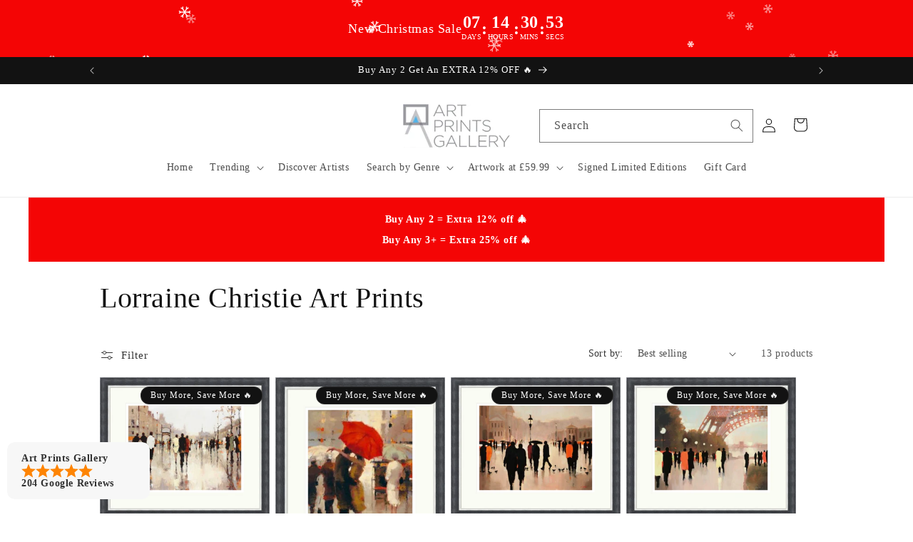

--- FILE ---
content_type: text/html; charset=utf-8
request_url: https://artprintsgallery.co.uk/collections/lorraine-christie-the-comings-goings
body_size: 45632
content:
<!doctype html>
<html class="js" lang="en">
  <head>
    <meta charset="utf-8">
    <meta http-equiv="X-UA-Compatible" content="IE=edge">
    <meta name="viewport" content="width=device-width,initial-scale=1">
    <meta name="theme-color" content="">
    <link rel="canonical" href="https://artprintsgallery.co.uk/collections/lorraine-christie-the-comings-goings"><link rel="icon" type="image/png" href="//artprintsgallery.co.uk/cdn/shop/files/APG-Favicon.png?crop=center&height=32&v=1692612020&width=32"><title>
      Lorraine Christie | Art Prints Gallery | UK
</title>

    
      <meta name="description" content="Abstracts &amp; Silhouettes make up this stunning collection from Lorraine Christie.">
    

    

<meta property="og:site_name" content="Art Prints Gallery">
<meta property="og:url" content="https://artprintsgallery.co.uk/collections/lorraine-christie-the-comings-goings">
<meta property="og:title" content="Lorraine Christie | Art Prints Gallery | UK">
<meta property="og:type" content="website">
<meta property="og:description" content="Abstracts &amp; Silhouettes make up this stunning collection from Lorraine Christie."><meta property="og:image" content="http://artprintsgallery.co.uk/cdn/shop/collections/Lorraine_Christie.jpg?v=1741016374">
  <meta property="og:image:secure_url" content="https://artprintsgallery.co.uk/cdn/shop/collections/Lorraine_Christie.jpg?v=1741016374">
  <meta property="og:image:width" content="1732">
  <meta property="og:image:height" content="1732"><meta name="twitter:card" content="summary_large_image">
<meta name="twitter:title" content="Lorraine Christie | Art Prints Gallery | UK">
<meta name="twitter:description" content="Abstracts &amp; Silhouettes make up this stunning collection from Lorraine Christie.">


    <script src="//artprintsgallery.co.uk/cdn/shop/t/28/assets/constants.js?v=58251544750838685771715278380" defer="defer"></script>
    <script src="//artprintsgallery.co.uk/cdn/shop/t/28/assets/pubsub.js?v=158357773527763999511715278381" defer="defer"></script>
    <script src="//artprintsgallery.co.uk/cdn/shop/t/28/assets/global.js?v=136628361274817707361715278381" defer="defer"></script><script src="//artprintsgallery.co.uk/cdn/shop/t/28/assets/animations.js?v=88693664871331136111715278380" defer="defer"></script><script>window.performance && window.performance.mark && window.performance.mark('shopify.content_for_header.start');</script><meta id="shopify-digital-wallet" name="shopify-digital-wallet" content="/59873788058/digital_wallets/dialog">
<meta name="shopify-checkout-api-token" content="ea409b6e54fc4bb01e6874675252119f">
<meta id="in-context-paypal-metadata" data-shop-id="59873788058" data-venmo-supported="false" data-environment="production" data-locale="en_US" data-paypal-v4="true" data-currency="GBP">
<link rel="alternate" type="application/atom+xml" title="Feed" href="/collections/lorraine-christie-the-comings-goings.atom" />
<link rel="alternate" type="application/json+oembed" href="https://artprintsgallery.co.uk/collections/lorraine-christie-the-comings-goings.oembed">
<script async="async" src="/checkouts/internal/preloads.js?locale=en-GB"></script>
<link rel="preconnect" href="https://shop.app" crossorigin="anonymous">
<script async="async" src="https://shop.app/checkouts/internal/preloads.js?locale=en-GB&shop_id=59873788058" crossorigin="anonymous"></script>
<script id="apple-pay-shop-capabilities" type="application/json">{"shopId":59873788058,"countryCode":"GB","currencyCode":"GBP","merchantCapabilities":["supports3DS"],"merchantId":"gid:\/\/shopify\/Shop\/59873788058","merchantName":"Art Prints Gallery","requiredBillingContactFields":["postalAddress","email","phone"],"requiredShippingContactFields":["postalAddress","email","phone"],"shippingType":"shipping","supportedNetworks":["visa","maestro","masterCard","amex","discover","elo"],"total":{"type":"pending","label":"Art Prints Gallery","amount":"1.00"},"shopifyPaymentsEnabled":true,"supportsSubscriptions":true}</script>
<script id="shopify-features" type="application/json">{"accessToken":"ea409b6e54fc4bb01e6874675252119f","betas":["rich-media-storefront-analytics"],"domain":"artprintsgallery.co.uk","predictiveSearch":true,"shopId":59873788058,"locale":"en"}</script>
<script>var Shopify = Shopify || {};
Shopify.shop = "admin-675.myshopify.com";
Shopify.locale = "en";
Shopify.currency = {"active":"GBP","rate":"1.0"};
Shopify.country = "GB";
Shopify.theme = {"name":"Dawn Ver 14.0 May24| New Dawn | ...","id":135685669018,"schema_name":"Dawn","schema_version":"14.0.0","theme_store_id":887,"role":"main"};
Shopify.theme.handle = "null";
Shopify.theme.style = {"id":null,"handle":null};
Shopify.cdnHost = "artprintsgallery.co.uk/cdn";
Shopify.routes = Shopify.routes || {};
Shopify.routes.root = "/";</script>
<script type="module">!function(o){(o.Shopify=o.Shopify||{}).modules=!0}(window);</script>
<script>!function(o){function n(){var o=[];function n(){o.push(Array.prototype.slice.apply(arguments))}return n.q=o,n}var t=o.Shopify=o.Shopify||{};t.loadFeatures=n(),t.autoloadFeatures=n()}(window);</script>
<script>
  window.ShopifyPay = window.ShopifyPay || {};
  window.ShopifyPay.apiHost = "shop.app\/pay";
  window.ShopifyPay.redirectState = null;
</script>
<script id="shop-js-analytics" type="application/json">{"pageType":"collection"}</script>
<script defer="defer" async type="module" src="//artprintsgallery.co.uk/cdn/shopifycloud/shop-js/modules/v2/client.init-shop-cart-sync_D0dqhulL.en.esm.js"></script>
<script defer="defer" async type="module" src="//artprintsgallery.co.uk/cdn/shopifycloud/shop-js/modules/v2/chunk.common_CpVO7qML.esm.js"></script>
<script type="module">
  await import("//artprintsgallery.co.uk/cdn/shopifycloud/shop-js/modules/v2/client.init-shop-cart-sync_D0dqhulL.en.esm.js");
await import("//artprintsgallery.co.uk/cdn/shopifycloud/shop-js/modules/v2/chunk.common_CpVO7qML.esm.js");

  window.Shopify.SignInWithShop?.initShopCartSync?.({"fedCMEnabled":true,"windoidEnabled":true});

</script>
<script>
  window.Shopify = window.Shopify || {};
  if (!window.Shopify.featureAssets) window.Shopify.featureAssets = {};
  window.Shopify.featureAssets['shop-js'] = {"shop-cart-sync":["modules/v2/client.shop-cart-sync_D9bwt38V.en.esm.js","modules/v2/chunk.common_CpVO7qML.esm.js"],"init-fed-cm":["modules/v2/client.init-fed-cm_BJ8NPuHe.en.esm.js","modules/v2/chunk.common_CpVO7qML.esm.js"],"init-shop-email-lookup-coordinator":["modules/v2/client.init-shop-email-lookup-coordinator_pVrP2-kG.en.esm.js","modules/v2/chunk.common_CpVO7qML.esm.js"],"shop-cash-offers":["modules/v2/client.shop-cash-offers_CNh7FWN-.en.esm.js","modules/v2/chunk.common_CpVO7qML.esm.js","modules/v2/chunk.modal_DKF6x0Jh.esm.js"],"init-shop-cart-sync":["modules/v2/client.init-shop-cart-sync_D0dqhulL.en.esm.js","modules/v2/chunk.common_CpVO7qML.esm.js"],"init-windoid":["modules/v2/client.init-windoid_DaoAelzT.en.esm.js","modules/v2/chunk.common_CpVO7qML.esm.js"],"shop-toast-manager":["modules/v2/client.shop-toast-manager_1DND8Tac.en.esm.js","modules/v2/chunk.common_CpVO7qML.esm.js"],"pay-button":["modules/v2/client.pay-button_CFeQi1r6.en.esm.js","modules/v2/chunk.common_CpVO7qML.esm.js"],"shop-button":["modules/v2/client.shop-button_Ca94MDdQ.en.esm.js","modules/v2/chunk.common_CpVO7qML.esm.js"],"shop-login-button":["modules/v2/client.shop-login-button_DPYNfp1Z.en.esm.js","modules/v2/chunk.common_CpVO7qML.esm.js","modules/v2/chunk.modal_DKF6x0Jh.esm.js"],"avatar":["modules/v2/client.avatar_BTnouDA3.en.esm.js"],"shop-follow-button":["modules/v2/client.shop-follow-button_BMKh4nJE.en.esm.js","modules/v2/chunk.common_CpVO7qML.esm.js","modules/v2/chunk.modal_DKF6x0Jh.esm.js"],"init-customer-accounts-sign-up":["modules/v2/client.init-customer-accounts-sign-up_CJXi5kRN.en.esm.js","modules/v2/client.shop-login-button_DPYNfp1Z.en.esm.js","modules/v2/chunk.common_CpVO7qML.esm.js","modules/v2/chunk.modal_DKF6x0Jh.esm.js"],"init-shop-for-new-customer-accounts":["modules/v2/client.init-shop-for-new-customer-accounts_BoBxkgWu.en.esm.js","modules/v2/client.shop-login-button_DPYNfp1Z.en.esm.js","modules/v2/chunk.common_CpVO7qML.esm.js","modules/v2/chunk.modal_DKF6x0Jh.esm.js"],"init-customer-accounts":["modules/v2/client.init-customer-accounts_DCuDTzpR.en.esm.js","modules/v2/client.shop-login-button_DPYNfp1Z.en.esm.js","modules/v2/chunk.common_CpVO7qML.esm.js","modules/v2/chunk.modal_DKF6x0Jh.esm.js"],"checkout-modal":["modules/v2/client.checkout-modal_U_3e4VxF.en.esm.js","modules/v2/chunk.common_CpVO7qML.esm.js","modules/v2/chunk.modal_DKF6x0Jh.esm.js"],"lead-capture":["modules/v2/client.lead-capture_DEgn0Z8u.en.esm.js","modules/v2/chunk.common_CpVO7qML.esm.js","modules/v2/chunk.modal_DKF6x0Jh.esm.js"],"shop-login":["modules/v2/client.shop-login_CoM5QKZ_.en.esm.js","modules/v2/chunk.common_CpVO7qML.esm.js","modules/v2/chunk.modal_DKF6x0Jh.esm.js"],"payment-terms":["modules/v2/client.payment-terms_BmrqWn8r.en.esm.js","modules/v2/chunk.common_CpVO7qML.esm.js","modules/v2/chunk.modal_DKF6x0Jh.esm.js"]};
</script>
<script>(function() {
  var isLoaded = false;
  function asyncLoad() {
    if (isLoaded) return;
    isLoaded = true;
    var urls = ["https:\/\/chimpstatic.com\/mcjs-connected\/js\/users\/1c45cc5a5c06c61b61396a682\/6befe1e99353f50513f801362.js?shop=admin-675.myshopify.com"];
    for (var i = 0; i < urls.length; i++) {
      var s = document.createElement('script');
      s.type = 'text/javascript';
      s.async = true;
      s.src = urls[i];
      var x = document.getElementsByTagName('script')[0];
      x.parentNode.insertBefore(s, x);
    }
  };
  if(window.attachEvent) {
    window.attachEvent('onload', asyncLoad);
  } else {
    window.addEventListener('load', asyncLoad, false);
  }
})();</script>
<script id="__st">var __st={"a":59873788058,"offset":0,"reqid":"ffdf913c-2e63-4fb0-9d51-680737bab6e3-1765272537","pageurl":"artprintsgallery.co.uk\/collections\/lorraine-christie-the-comings-goings","u":"bfba2e15e4d5","p":"collection","rtyp":"collection","rid":292777197722};</script>
<script>window.ShopifyPaypalV4VisibilityTracking = true;</script>
<script id="captcha-bootstrap">!function(){'use strict';const t='contact',e='account',n='new_comment',o=[[t,t],['blogs',n],['comments',n],[t,'customer']],c=[[e,'customer_login'],[e,'guest_login'],[e,'recover_customer_password'],[e,'create_customer']],r=t=>t.map((([t,e])=>`form[action*='/${t}']:not([data-nocaptcha='true']) input[name='form_type'][value='${e}']`)).join(','),a=t=>()=>t?[...document.querySelectorAll(t)].map((t=>t.form)):[];function s(){const t=[...o],e=r(t);return a(e)}const i='password',u='form_key',d=['recaptcha-v3-token','g-recaptcha-response','h-captcha-response',i],f=()=>{try{return window.sessionStorage}catch{return}},m='__shopify_v',_=t=>t.elements[u];function p(t,e,n=!1){try{const o=window.sessionStorage,c=JSON.parse(o.getItem(e)),{data:r}=function(t){const{data:e,action:n}=t;return t[m]||n?{data:e,action:n}:{data:t,action:n}}(c);for(const[e,n]of Object.entries(r))t.elements[e]&&(t.elements[e].value=n);n&&o.removeItem(e)}catch(o){console.error('form repopulation failed',{error:o})}}const l='form_type',E='cptcha';function T(t){t.dataset[E]=!0}const w=window,h=w.document,L='Shopify',v='ce_forms',y='captcha';let A=!1;((t,e)=>{const n=(g='f06e6c50-85a8-45c8-87d0-21a2b65856fe',I='https://cdn.shopify.com/shopifycloud/storefront-forms-hcaptcha/ce_storefront_forms_captcha_hcaptcha.v1.5.2.iife.js',D={infoText:'Protected by hCaptcha',privacyText:'Privacy',termsText:'Terms'},(t,e,n)=>{const o=w[L][v],c=o.bindForm;if(c)return c(t,g,e,D).then(n);var r;o.q.push([[t,g,e,D],n]),r=I,A||(h.body.append(Object.assign(h.createElement('script'),{id:'captcha-provider',async:!0,src:r})),A=!0)});var g,I,D;w[L]=w[L]||{},w[L][v]=w[L][v]||{},w[L][v].q=[],w[L][y]=w[L][y]||{},w[L][y].protect=function(t,e){n(t,void 0,e),T(t)},Object.freeze(w[L][y]),function(t,e,n,w,h,L){const[v,y,A,g]=function(t,e,n){const i=e?o:[],u=t?c:[],d=[...i,...u],f=r(d),m=r(i),_=r(d.filter((([t,e])=>n.includes(e))));return[a(f),a(m),a(_),s()]}(w,h,L),I=t=>{const e=t.target;return e instanceof HTMLFormElement?e:e&&e.form},D=t=>v().includes(t);t.addEventListener('submit',(t=>{const e=I(t);if(!e)return;const n=D(e)&&!e.dataset.hcaptchaBound&&!e.dataset.recaptchaBound,o=_(e),c=g().includes(e)&&(!o||!o.value);(n||c)&&t.preventDefault(),c&&!n&&(function(t){try{if(!f())return;!function(t){const e=f();if(!e)return;const n=_(t);if(!n)return;const o=n.value;o&&e.removeItem(o)}(t);const e=Array.from(Array(32),(()=>Math.random().toString(36)[2])).join('');!function(t,e){_(t)||t.append(Object.assign(document.createElement('input'),{type:'hidden',name:u})),t.elements[u].value=e}(t,e),function(t,e){const n=f();if(!n)return;const o=[...t.querySelectorAll(`input[type='${i}']`)].map((({name:t})=>t)),c=[...d,...o],r={};for(const[a,s]of new FormData(t).entries())c.includes(a)||(r[a]=s);n.setItem(e,JSON.stringify({[m]:1,action:t.action,data:r}))}(t,e)}catch(e){console.error('failed to persist form',e)}}(e),e.submit())}));const S=(t,e)=>{t&&!t.dataset[E]&&(n(t,e.some((e=>e===t))),T(t))};for(const o of['focusin','change'])t.addEventListener(o,(t=>{const e=I(t);D(e)&&S(e,y())}));const B=e.get('form_key'),M=e.get(l),P=B&&M;t.addEventListener('DOMContentLoaded',(()=>{const t=y();if(P)for(const e of t)e.elements[l].value===M&&p(e,B);[...new Set([...A(),...v().filter((t=>'true'===t.dataset.shopifyCaptcha))])].forEach((e=>S(e,t)))}))}(h,new URLSearchParams(w.location.search),n,t,e,['guest_login'])})(!0,!1)}();</script>
<script integrity="sha256-52AcMU7V7pcBOXWImdc/TAGTFKeNjmkeM1Pvks/DTgc=" data-source-attribution="shopify.loadfeatures" defer="defer" src="//artprintsgallery.co.uk/cdn/shopifycloud/storefront/assets/storefront/load_feature-81c60534.js" crossorigin="anonymous"></script>
<script crossorigin="anonymous" defer="defer" src="//artprintsgallery.co.uk/cdn/shopifycloud/storefront/assets/shopify_pay/storefront-65b4c6d7.js?v=20250812"></script>
<script data-source-attribution="shopify.dynamic_checkout.dynamic.init">var Shopify=Shopify||{};Shopify.PaymentButton=Shopify.PaymentButton||{isStorefrontPortableWallets:!0,init:function(){window.Shopify.PaymentButton.init=function(){};var t=document.createElement("script");t.src="https://artprintsgallery.co.uk/cdn/shopifycloud/portable-wallets/latest/portable-wallets.en.js",t.type="module",document.head.appendChild(t)}};
</script>
<script data-source-attribution="shopify.dynamic_checkout.buyer_consent">
  function portableWalletsHideBuyerConsent(e){var t=document.getElementById("shopify-buyer-consent"),n=document.getElementById("shopify-subscription-policy-button");t&&n&&(t.classList.add("hidden"),t.setAttribute("aria-hidden","true"),n.removeEventListener("click",e))}function portableWalletsShowBuyerConsent(e){var t=document.getElementById("shopify-buyer-consent"),n=document.getElementById("shopify-subscription-policy-button");t&&n&&(t.classList.remove("hidden"),t.removeAttribute("aria-hidden"),n.addEventListener("click",e))}window.Shopify?.PaymentButton&&(window.Shopify.PaymentButton.hideBuyerConsent=portableWalletsHideBuyerConsent,window.Shopify.PaymentButton.showBuyerConsent=portableWalletsShowBuyerConsent);
</script>
<script data-source-attribution="shopify.dynamic_checkout.cart.bootstrap">document.addEventListener("DOMContentLoaded",(function(){function t(){return document.querySelector("shopify-accelerated-checkout-cart, shopify-accelerated-checkout")}if(t())Shopify.PaymentButton.init();else{new MutationObserver((function(e,n){t()&&(Shopify.PaymentButton.init(),n.disconnect())})).observe(document.body,{childList:!0,subtree:!0})}}));
</script>
<script id='scb4127' type='text/javascript' async='' src='https://artprintsgallery.co.uk/cdn/shopifycloud/privacy-banner/storefront-banner.js'></script><link id="shopify-accelerated-checkout-styles" rel="stylesheet" media="screen" href="https://artprintsgallery.co.uk/cdn/shopifycloud/portable-wallets/latest/accelerated-checkout-backwards-compat.css" crossorigin="anonymous">
<style id="shopify-accelerated-checkout-cart">
        #shopify-buyer-consent {
  margin-top: 1em;
  display: inline-block;
  width: 100%;
}

#shopify-buyer-consent.hidden {
  display: none;
}

#shopify-subscription-policy-button {
  background: none;
  border: none;
  padding: 0;
  text-decoration: underline;
  font-size: inherit;
  cursor: pointer;
}

#shopify-subscription-policy-button::before {
  box-shadow: none;
}

      </style>
<script id="sections-script" data-sections="header" defer="defer" src="//artprintsgallery.co.uk/cdn/shop/t/28/compiled_assets/scripts.js?2070"></script>
<script>window.performance && window.performance.mark && window.performance.mark('shopify.content_for_header.end');</script>


    <style data-shopify>
      
      
      
      
      

      
        :root,
        .color-background-1 {
          --color-background: 255,255,255;
        
          --gradient-background: #ffffff;
        

        

        --color-foreground: 18,18,18;
        --color-background-contrast: 191,191,191;
        --color-shadow: 18,18,18;
        --color-button: 18,18,18;
        --color-button-text: 255,255,255;
        --color-secondary-button: 255,255,255;
        --color-secondary-button-text: 18,18,18;
        --color-link: 18,18,18;
        --color-badge-foreground: 18,18,18;
        --color-badge-background: 255,255,255;
        --color-badge-border: 18,18,18;
        --payment-terms-background-color: rgb(255 255 255);
      }
      
        
        .color-background-2 {
          --color-background: 243,243,243;
        
          --gradient-background: #f3f3f3;
        

        

        --color-foreground: 18,18,18;
        --color-background-contrast: 179,179,179;
        --color-shadow: 18,18,18;
        --color-button: 18,18,18;
        --color-button-text: 243,243,243;
        --color-secondary-button: 243,243,243;
        --color-secondary-button-text: 18,18,18;
        --color-link: 18,18,18;
        --color-badge-foreground: 18,18,18;
        --color-badge-background: 243,243,243;
        --color-badge-border: 18,18,18;
        --payment-terms-background-color: rgb(243 243 243);
      }
      
        
        .color-inverse {
          --color-background: 244,5,5;
        
          --gradient-background: #f40505;
        

        

        --color-foreground: 255,255,255;
        --color-background-contrast: 119,2,2;
        --color-shadow: 18,18,18;
        --color-button: 255,255,255;
        --color-button-text: 18,18,18;
        --color-secondary-button: 244,5,5;
        --color-secondary-button-text: 255,255,255;
        --color-link: 255,255,255;
        --color-badge-foreground: 255,255,255;
        --color-badge-background: 244,5,5;
        --color-badge-border: 255,255,255;
        --payment-terms-background-color: rgb(244 5 5);
      }
      
        
        .color-accent-1 {
          --color-background: 18,18,18;
        
          --gradient-background: #121212;
        

        

        --color-foreground: 255,255,255;
        --color-background-contrast: 146,146,146;
        --color-shadow: 18,18,18;
        --color-button: 255,255,255;
        --color-button-text: 18,18,18;
        --color-secondary-button: 18,18,18;
        --color-secondary-button-text: 255,255,255;
        --color-link: 255,255,255;
        --color-badge-foreground: 255,255,255;
        --color-badge-background: 18,18,18;
        --color-badge-border: 255,255,255;
        --payment-terms-background-color: rgb(18 18 18);
      }
      
        
        .color-accent-2 {
          --color-background: 244,5,5;
        
          --gradient-background: #f40505;
        

        

        --color-foreground: 255,255,255;
        --color-background-contrast: 119,2,2;
        --color-shadow: 244,5,5;
        --color-button: 255,255,255;
        --color-button-text: 242,12,12;
        --color-secondary-button: 244,5,5;
        --color-secondary-button-text: 255,255,255;
        --color-link: 255,255,255;
        --color-badge-foreground: 255,255,255;
        --color-badge-background: 244,5,5;
        --color-badge-border: 255,255,255;
        --payment-terms-background-color: rgb(244 5 5);
      }
      
        
        .color-scheme-2ffcd9cf-8547-48c6-b6b3-e6f5b0fb5393 {
          --color-background: 185,249,229;
        
          --gradient-background: #b9f9e5;
        

        

        --color-foreground: 18,18,18;
        --color-background-contrast: 68,239,185;
        --color-shadow: 18,18,18;
        --color-button: 18,18,18;
        --color-button-text: 255,255,255;
        --color-secondary-button: 185,249,229;
        --color-secondary-button-text: 18,18,18;
        --color-link: 18,18,18;
        --color-badge-foreground: 18,18,18;
        --color-badge-background: 185,249,229;
        --color-badge-border: 18,18,18;
        --payment-terms-background-color: rgb(185 249 229);
      }
      
        
        .color-scheme-a1bd9c62-a95c-418a-87f1-cee1eb1995f2 {
          --color-background: 230,108,44;
        
          --gradient-background: #e66c2c;
        

        

        --color-foreground: 0,0,0;
        --color-background-contrast: 131,55,16;
        --color-shadow: 18,18,18;
        --color-button: 18,18,18;
        --color-button-text: 255,255,255;
        --color-secondary-button: 230,108,44;
        --color-secondary-button-text: 18,18,18;
        --color-link: 18,18,18;
        --color-badge-foreground: 0,0,0;
        --color-badge-background: 230,108,44;
        --color-badge-border: 0,0,0;
        --payment-terms-background-color: rgb(230 108 44);
      }
      

      body, .color-background-1, .color-background-2, .color-inverse, .color-accent-1, .color-accent-2, .color-scheme-2ffcd9cf-8547-48c6-b6b3-e6f5b0fb5393, .color-scheme-a1bd9c62-a95c-418a-87f1-cee1eb1995f2 {
        color: rgba(var(--color-foreground), 0.75);
        background-color: rgb(var(--color-background));
      }

      :root {
        --font-body-family: "New York", Iowan Old Style, Apple Garamond, Baskerville, Times New Roman, Droid Serif, Times, Source Serif Pro, serif, Apple Color Emoji, Segoe UI Emoji, Segoe UI Symbol;
        --font-body-style: normal;
        --font-body-weight: 400;
        --font-body-weight-bold: 700;

        --font-heading-family: "New York", Iowan Old Style, Apple Garamond, Baskerville, Times New Roman, Droid Serif, Times, Source Serif Pro, serif, Apple Color Emoji, Segoe UI Emoji, Segoe UI Symbol;
        --font-heading-style: normal;
        --font-heading-weight: 400;

        --font-body-scale: 1.0;
        --font-heading-scale: 1.0;

        --media-padding: px;
        --media-border-opacity: 0.05;
        --media-border-width: 1px;
        --media-radius: 0px;
        --media-shadow-opacity: 0.0;
        --media-shadow-horizontal-offset: 0px;
        --media-shadow-vertical-offset: 0px;
        --media-shadow-blur-radius: 0px;
        --media-shadow-visible: 0;

        --page-width: 110rem;
        --page-width-margin: 0rem;

        --product-card-image-padding: 0.0rem;
        --product-card-corner-radius: 0.0rem;
        --product-card-text-alignment: left;
        --product-card-border-width: 0.0rem;
        --product-card-border-opacity: 0.0;
        --product-card-shadow-opacity: 0.1;
        --product-card-shadow-visible: 1;
        --product-card-shadow-horizontal-offset: 0.0rem;
        --product-card-shadow-vertical-offset: 0.0rem;
        --product-card-shadow-blur-radius: 0.0rem;

        --collection-card-image-padding: 0.0rem;
        --collection-card-corner-radius: 0.0rem;
        --collection-card-text-alignment: left;
        --collection-card-border-width: 0.0rem;
        --collection-card-border-opacity: 0.0;
        --collection-card-shadow-opacity: 0.1;
        --collection-card-shadow-visible: 1;
        --collection-card-shadow-horizontal-offset: 0.0rem;
        --collection-card-shadow-vertical-offset: 0.0rem;
        --collection-card-shadow-blur-radius: 0.0rem;

        --blog-card-image-padding: 0.0rem;
        --blog-card-corner-radius: 0.0rem;
        --blog-card-text-alignment: left;
        --blog-card-border-width: 0.0rem;
        --blog-card-border-opacity: 0.0;
        --blog-card-shadow-opacity: 0.1;
        --blog-card-shadow-visible: 1;
        --blog-card-shadow-horizontal-offset: 0.0rem;
        --blog-card-shadow-vertical-offset: 0.0rem;
        --blog-card-shadow-blur-radius: 0.0rem;

        --badge-corner-radius: 4.0rem;

        --popup-border-width: 1px;
        --popup-border-opacity: 0.1;
        --popup-corner-radius: 0px;
        --popup-shadow-opacity: 0.0;
        --popup-shadow-horizontal-offset: 0px;
        --popup-shadow-vertical-offset: 0px;
        --popup-shadow-blur-radius: 0px;

        --drawer-border-width: 1px;
        --drawer-border-opacity: 0.1;
        --drawer-shadow-opacity: 0.0;
        --drawer-shadow-horizontal-offset: 0px;
        --drawer-shadow-vertical-offset: 0px;
        --drawer-shadow-blur-radius: 0px;

        --spacing-sections-desktop: 0px;
        --spacing-sections-mobile: 0px;

        --grid-desktop-vertical-spacing: 8px;
        --grid-desktop-horizontal-spacing: 8px;
        --grid-mobile-vertical-spacing: 4px;
        --grid-mobile-horizontal-spacing: 4px;

        --text-boxes-border-opacity: 0.0;
        --text-boxes-border-width: 0px;
        --text-boxes-radius: 0px;
        --text-boxes-shadow-opacity: 0.0;
        --text-boxes-shadow-visible: 0;
        --text-boxes-shadow-horizontal-offset: 0px;
        --text-boxes-shadow-vertical-offset: 0px;
        --text-boxes-shadow-blur-radius: 0px;

        --buttons-radius: 0px;
        --buttons-radius-outset: 0px;
        --buttons-border-width: 1px;
        --buttons-border-opacity: 1.0;
        --buttons-shadow-opacity: 0.0;
        --buttons-shadow-visible: 0;
        --buttons-shadow-horizontal-offset: 0px;
        --buttons-shadow-vertical-offset: 4px;
        --buttons-shadow-blur-radius: 0px;
        --buttons-border-offset: 0px;

        --inputs-radius: 0px;
        --inputs-border-width: 1px;
        --inputs-border-opacity: 0.55;
        --inputs-shadow-opacity: 0.0;
        --inputs-shadow-horizontal-offset: 0px;
        --inputs-margin-offset: 0px;
        --inputs-shadow-vertical-offset: 4px;
        --inputs-shadow-blur-radius: 0px;
        --inputs-radius-outset: 0px;

        --variant-pills-radius: 40px;
        --variant-pills-border-width: 1px;
        --variant-pills-border-opacity: 0.55;
        --variant-pills-shadow-opacity: 0.0;
        --variant-pills-shadow-horizontal-offset: 0px;
        --variant-pills-shadow-vertical-offset: 0px;
        --variant-pills-shadow-blur-radius: 0px;
      }

      *,
      *::before,
      *::after {
        box-sizing: inherit;
      }

      html {
        box-sizing: border-box;
        font-size: calc(var(--font-body-scale) * 62.5%);
        height: 100%;
      }

      body {
        display: grid;
        grid-template-rows: auto auto 1fr auto;
        grid-template-columns: 100%;
        min-height: 100%;
        margin: 0;
        font-size: 1.5rem;
        letter-spacing: 0.06rem;
        line-height: calc(1 + 0.8 / var(--font-body-scale));
        font-family: var(--font-body-family);
        font-style: var(--font-body-style);
        font-weight: var(--font-body-weight);
      }

      @media screen and (min-width: 750px) {
        body {
          font-size: 1.6rem;
        }
      }
    </style>

    <link href="//artprintsgallery.co.uk/cdn/shop/t/28/assets/base.css?v=58501724163138239151761130497" rel="stylesheet" type="text/css" media="all" />
<link
        rel="stylesheet"
        href="//artprintsgallery.co.uk/cdn/shop/t/28/assets/component-predictive-search.css?v=118923337488134913561715278380"
        media="print"
        onload="this.media='all'"
      ><script>
      if (Shopify.designMode) {
        document.documentElement.classList.add('shopify-design-mode');
      }
    </script>
  <!-- BEGIN app block: shopify://apps/yotpo-product-reviews/blocks/settings/eb7dfd7d-db44-4334-bc49-c893b51b36cf -->


  <script type="text/javascript" src="https://cdn-widgetsrepository.yotpo.com/v1/loader/N1s8zUCLRmoJSTRXeuB8gD7rlTmIeWvsX4Ts04CW?languageCode=en" async></script>



  
<!-- END app block --><!-- BEGIN app block: shopify://apps/simprosys-google-shopping-feed/blocks/core_settings_block/1f0b859e-9fa6-4007-97e8-4513aff5ff3b --><!-- BEGIN: GSF App Core Tags & Scripts by Simprosys Google Shopping Feed -->









<!-- END: GSF App Core Tags & Scripts by Simprosys Google Shopping Feed -->
<!-- END app block --><script src="https://cdn.shopify.com/extensions/4bff5ccf-ba34-4433-8855-97906549b1e4/forms-2274/assets/shopify-forms-loader.js" type="text/javascript" defer="defer"></script>
<link href="https://monorail-edge.shopifysvc.com" rel="dns-prefetch">
<script>(function(){if ("sendBeacon" in navigator && "performance" in window) {try {var session_token_from_headers = performance.getEntriesByType('navigation')[0].serverTiming.find(x => x.name == '_s').description;} catch {var session_token_from_headers = undefined;}var session_cookie_matches = document.cookie.match(/_shopify_s=([^;]*)/);var session_token_from_cookie = session_cookie_matches && session_cookie_matches.length === 2 ? session_cookie_matches[1] : "";var session_token = session_token_from_headers || session_token_from_cookie || "";function handle_abandonment_event(e) {var entries = performance.getEntries().filter(function(entry) {return /monorail-edge.shopifysvc.com/.test(entry.name);});if (!window.abandonment_tracked && entries.length === 0) {window.abandonment_tracked = true;var currentMs = Date.now();var navigation_start = performance.timing.navigationStart;var payload = {shop_id: 59873788058,url: window.location.href,navigation_start,duration: currentMs - navigation_start,session_token,page_type: "collection"};window.navigator.sendBeacon("https://monorail-edge.shopifysvc.com/v1/produce", JSON.stringify({schema_id: "online_store_buyer_site_abandonment/1.1",payload: payload,metadata: {event_created_at_ms: currentMs,event_sent_at_ms: currentMs}}));}}window.addEventListener('pagehide', handle_abandonment_event);}}());</script>
<script id="web-pixels-manager-setup">(function e(e,d,r,n,o){if(void 0===o&&(o={}),!Boolean(null===(a=null===(i=window.Shopify)||void 0===i?void 0:i.analytics)||void 0===a?void 0:a.replayQueue)){var i,a;window.Shopify=window.Shopify||{};var t=window.Shopify;t.analytics=t.analytics||{};var s=t.analytics;s.replayQueue=[],s.publish=function(e,d,r){return s.replayQueue.push([e,d,r]),!0};try{self.performance.mark("wpm:start")}catch(e){}var l=function(){var e={modern:/Edge?\/(1{2}[4-9]|1[2-9]\d|[2-9]\d{2}|\d{4,})\.\d+(\.\d+|)|Firefox\/(1{2}[4-9]|1[2-9]\d|[2-9]\d{2}|\d{4,})\.\d+(\.\d+|)|Chrom(ium|e)\/(9{2}|\d{3,})\.\d+(\.\d+|)|(Maci|X1{2}).+ Version\/(15\.\d+|(1[6-9]|[2-9]\d|\d{3,})\.\d+)([,.]\d+|)( \(\w+\)|)( Mobile\/\w+|) Safari\/|Chrome.+OPR\/(9{2}|\d{3,})\.\d+\.\d+|(CPU[ +]OS|iPhone[ +]OS|CPU[ +]iPhone|CPU IPhone OS|CPU iPad OS)[ +]+(15[._]\d+|(1[6-9]|[2-9]\d|\d{3,})[._]\d+)([._]\d+|)|Android:?[ /-](13[3-9]|1[4-9]\d|[2-9]\d{2}|\d{4,})(\.\d+|)(\.\d+|)|Android.+Firefox\/(13[5-9]|1[4-9]\d|[2-9]\d{2}|\d{4,})\.\d+(\.\d+|)|Android.+Chrom(ium|e)\/(13[3-9]|1[4-9]\d|[2-9]\d{2}|\d{4,})\.\d+(\.\d+|)|SamsungBrowser\/([2-9]\d|\d{3,})\.\d+/,legacy:/Edge?\/(1[6-9]|[2-9]\d|\d{3,})\.\d+(\.\d+|)|Firefox\/(5[4-9]|[6-9]\d|\d{3,})\.\d+(\.\d+|)|Chrom(ium|e)\/(5[1-9]|[6-9]\d|\d{3,})\.\d+(\.\d+|)([\d.]+$|.*Safari\/(?![\d.]+ Edge\/[\d.]+$))|(Maci|X1{2}).+ Version\/(10\.\d+|(1[1-9]|[2-9]\d|\d{3,})\.\d+)([,.]\d+|)( \(\w+\)|)( Mobile\/\w+|) Safari\/|Chrome.+OPR\/(3[89]|[4-9]\d|\d{3,})\.\d+\.\d+|(CPU[ +]OS|iPhone[ +]OS|CPU[ +]iPhone|CPU IPhone OS|CPU iPad OS)[ +]+(10[._]\d+|(1[1-9]|[2-9]\d|\d{3,})[._]\d+)([._]\d+|)|Android:?[ /-](13[3-9]|1[4-9]\d|[2-9]\d{2}|\d{4,})(\.\d+|)(\.\d+|)|Mobile Safari.+OPR\/([89]\d|\d{3,})\.\d+\.\d+|Android.+Firefox\/(13[5-9]|1[4-9]\d|[2-9]\d{2}|\d{4,})\.\d+(\.\d+|)|Android.+Chrom(ium|e)\/(13[3-9]|1[4-9]\d|[2-9]\d{2}|\d{4,})\.\d+(\.\d+|)|Android.+(UC? ?Browser|UCWEB|U3)[ /]?(15\.([5-9]|\d{2,})|(1[6-9]|[2-9]\d|\d{3,})\.\d+)\.\d+|SamsungBrowser\/(5\.\d+|([6-9]|\d{2,})\.\d+)|Android.+MQ{2}Browser\/(14(\.(9|\d{2,})|)|(1[5-9]|[2-9]\d|\d{3,})(\.\d+|))(\.\d+|)|K[Aa][Ii]OS\/(3\.\d+|([4-9]|\d{2,})\.\d+)(\.\d+|)/},d=e.modern,r=e.legacy,n=navigator.userAgent;return n.match(d)?"modern":n.match(r)?"legacy":"unknown"}(),u="modern"===l?"modern":"legacy",c=(null!=n?n:{modern:"",legacy:""})[u],f=function(e){return[e.baseUrl,"/wpm","/b",e.hashVersion,"modern"===e.buildTarget?"m":"l",".js"].join("")}({baseUrl:d,hashVersion:r,buildTarget:u}),m=function(e){var d=e.version,r=e.bundleTarget,n=e.surface,o=e.pageUrl,i=e.monorailEndpoint;return{emit:function(e){var a=e.status,t=e.errorMsg,s=(new Date).getTime(),l=JSON.stringify({metadata:{event_sent_at_ms:s},events:[{schema_id:"web_pixels_manager_load/3.1",payload:{version:d,bundle_target:r,page_url:o,status:a,surface:n,error_msg:t},metadata:{event_created_at_ms:s}}]});if(!i)return console&&console.warn&&console.warn("[Web Pixels Manager] No Monorail endpoint provided, skipping logging."),!1;try{return self.navigator.sendBeacon.bind(self.navigator)(i,l)}catch(e){}var u=new XMLHttpRequest;try{return u.open("POST",i,!0),u.setRequestHeader("Content-Type","text/plain"),u.send(l),!0}catch(e){return console&&console.warn&&console.warn("[Web Pixels Manager] Got an unhandled error while logging to Monorail."),!1}}}}({version:r,bundleTarget:l,surface:e.surface,pageUrl:self.location.href,monorailEndpoint:e.monorailEndpoint});try{o.browserTarget=l,function(e){var d=e.src,r=e.async,n=void 0===r||r,o=e.onload,i=e.onerror,a=e.sri,t=e.scriptDataAttributes,s=void 0===t?{}:t,l=document.createElement("script"),u=document.querySelector("head"),c=document.querySelector("body");if(l.async=n,l.src=d,a&&(l.integrity=a,l.crossOrigin="anonymous"),s)for(var f in s)if(Object.prototype.hasOwnProperty.call(s,f))try{l.dataset[f]=s[f]}catch(e){}if(o&&l.addEventListener("load",o),i&&l.addEventListener("error",i),u)u.appendChild(l);else{if(!c)throw new Error("Did not find a head or body element to append the script");c.appendChild(l)}}({src:f,async:!0,onload:function(){if(!function(){var e,d;return Boolean(null===(d=null===(e=window.Shopify)||void 0===e?void 0:e.analytics)||void 0===d?void 0:d.initialized)}()){var d=window.webPixelsManager.init(e)||void 0;if(d){var r=window.Shopify.analytics;r.replayQueue.forEach((function(e){var r=e[0],n=e[1],o=e[2];d.publishCustomEvent(r,n,o)})),r.replayQueue=[],r.publish=d.publishCustomEvent,r.visitor=d.visitor,r.initialized=!0}}},onerror:function(){return m.emit({status:"failed",errorMsg:"".concat(f," has failed to load")})},sri:function(e){var d=/^sha384-[A-Za-z0-9+/=]+$/;return"string"==typeof e&&d.test(e)}(c)?c:"",scriptDataAttributes:o}),m.emit({status:"loading"})}catch(e){m.emit({status:"failed",errorMsg:(null==e?void 0:e.message)||"Unknown error"})}}})({shopId: 59873788058,storefrontBaseUrl: "https://artprintsgallery.co.uk",extensionsBaseUrl: "https://extensions.shopifycdn.com/cdn/shopifycloud/web-pixels-manager",monorailEndpoint: "https://monorail-edge.shopifysvc.com/unstable/produce_batch",surface: "storefront-renderer",enabledBetaFlags: ["2dca8a86"],webPixelsConfigList: [{"id":"2034401660","configuration":"{\"subdomain\": \"admin-675\"}","eventPayloadVersion":"v1","runtimeContext":"STRICT","scriptVersion":"ac832d1a78afab03c3f2c3da1ef5eb32","type":"APP","apiClientId":1615517,"privacyPurposes":["ANALYTICS","MARKETING","SALE_OF_DATA"],"dataSharingAdjustments":{"protectedCustomerApprovalScopes":["read_customer_address","read_customer_email","read_customer_name","read_customer_personal_data","read_customer_phone"]}},{"id":"2026996092","configuration":"{\"account_ID\":\"325691\",\"google_analytics_tracking_tag\":\"1\",\"measurement_id\":\"2\",\"api_secret\":\"3\",\"shop_settings\":\"{\\\"custom_pixel_script\\\":\\\"https:\\\\\\\/\\\\\\\/storage.googleapis.com\\\\\\\/gsf-scripts\\\\\\\/custom-pixels\\\\\\\/admin-675.js\\\"}\"}","eventPayloadVersion":"v1","runtimeContext":"LAX","scriptVersion":"c6b888297782ed4a1cba19cda43d6625","type":"APP","apiClientId":1558137,"privacyPurposes":[],"dataSharingAdjustments":{"protectedCustomerApprovalScopes":["read_customer_address","read_customer_email","read_customer_name","read_customer_personal_data","read_customer_phone"]}},{"id":"601882778","configuration":"{\"config\":\"{\\\"pixel_id\\\":\\\"G-N4S04HMHFY\\\",\\\"target_country\\\":\\\"GB\\\",\\\"gtag_events\\\":[{\\\"type\\\":\\\"search\\\",\\\"action_label\\\":[\\\"G-N4S04HMHFY\\\",\\\"AW-10904121003\\\/53eZCP3Em8IDEKvdvs8o\\\"]},{\\\"type\\\":\\\"begin_checkout\\\",\\\"action_label\\\":[\\\"G-N4S04HMHFY\\\",\\\"AW-10904121003\\\/jYytCPrEm8IDEKvdvs8o\\\"]},{\\\"type\\\":\\\"view_item\\\",\\\"action_label\\\":[\\\"G-N4S04HMHFY\\\",\\\"AW-10904121003\\\/36qJCPTEm8IDEKvdvs8o\\\",\\\"MC-03LH81S8ZH\\\"]},{\\\"type\\\":\\\"purchase\\\",\\\"action_label\\\":[\\\"G-N4S04HMHFY\\\",\\\"AW-10904121003\\\/Q52XCPHEm8IDEKvdvs8o\\\",\\\"MC-03LH81S8ZH\\\"]},{\\\"type\\\":\\\"page_view\\\",\\\"action_label\\\":[\\\"G-N4S04HMHFY\\\",\\\"AW-10904121003\\\/VpllCO7Em8IDEKvdvs8o\\\",\\\"MC-03LH81S8ZH\\\"]},{\\\"type\\\":\\\"add_payment_info\\\",\\\"action_label\\\":[\\\"G-N4S04HMHFY\\\",\\\"AW-10904121003\\\/WLWgCPjFm8IDEKvdvs8o\\\"]},{\\\"type\\\":\\\"add_to_cart\\\",\\\"action_label\\\":[\\\"G-N4S04HMHFY\\\",\\\"AW-10904121003\\\/Z-lFCPfEm8IDEKvdvs8o\\\"]}],\\\"enable_monitoring_mode\\\":false}\"}","eventPayloadVersion":"v1","runtimeContext":"OPEN","scriptVersion":"b2a88bafab3e21179ed38636efcd8a93","type":"APP","apiClientId":1780363,"privacyPurposes":[],"dataSharingAdjustments":{"protectedCustomerApprovalScopes":["read_customer_address","read_customer_email","read_customer_name","read_customer_personal_data","read_customer_phone"]}},{"id":"31228058","eventPayloadVersion":"1","runtimeContext":"LAX","scriptVersion":"1","type":"CUSTOM","privacyPurposes":["ANALYTICS","MARKETING","SALE_OF_DATA"],"name":"Simprosys Custom Pixel"},{"id":"40960154","eventPayloadVersion":"1","runtimeContext":"LAX","scriptVersion":"1","type":"CUSTOM","privacyPurposes":["ANALYTICS","MARKETING","SALE_OF_DATA"],"name":"Purchase_AUG24"},{"id":"shopify-app-pixel","configuration":"{}","eventPayloadVersion":"v1","runtimeContext":"STRICT","scriptVersion":"0450","apiClientId":"shopify-pixel","type":"APP","privacyPurposes":["ANALYTICS","MARKETING"]},{"id":"shopify-custom-pixel","eventPayloadVersion":"v1","runtimeContext":"LAX","scriptVersion":"0450","apiClientId":"shopify-pixel","type":"CUSTOM","privacyPurposes":["ANALYTICS","MARKETING"]}],isMerchantRequest: false,initData: {"shop":{"name":"Art Prints Gallery","paymentSettings":{"currencyCode":"GBP"},"myshopifyDomain":"admin-675.myshopify.com","countryCode":"GB","storefrontUrl":"https:\/\/artprintsgallery.co.uk"},"customer":null,"cart":null,"checkout":null,"productVariants":[],"purchasingCompany":null},},"https://artprintsgallery.co.uk/cdn","ae1676cfwd2530674p4253c800m34e853cb",{"modern":"","legacy":""},{"shopId":"59873788058","storefrontBaseUrl":"https:\/\/artprintsgallery.co.uk","extensionBaseUrl":"https:\/\/extensions.shopifycdn.com\/cdn\/shopifycloud\/web-pixels-manager","surface":"storefront-renderer","enabledBetaFlags":"[\"2dca8a86\"]","isMerchantRequest":"false","hashVersion":"ae1676cfwd2530674p4253c800m34e853cb","publish":"custom","events":"[[\"page_viewed\",{}],[\"collection_viewed\",{\"collection\":{\"id\":\"292777197722\",\"title\":\"Lorraine Christie Art Prints\",\"productVariants\":[{\"price\":{\"amount\":159.99,\"currencyCode\":\"GBP\"},\"product\":{\"title\":\"Lone Lilly by Lorraine Christie\",\"vendor\":\"Lorraine Christie\",\"id\":\"7649727774874\",\"untranslatedTitle\":\"Lone Lilly by Lorraine Christie\",\"url\":\"\/products\/lone-lilly-by-lorraine-christie\",\"type\":\"ZigZag\"},\"id\":\"44486061162650\",\"image\":{\"src\":\"\/\/artprintsgallery.co.uk\/cdn\/shop\/products\/Mainline-Visual-1657126452.jpg?v=1742833793\"},\"sku\":\"APG14529-5035\",\"title\":\"Framed Overall Medium Size 72cm x 59cm \/ Grey with Silver trim\",\"untranslatedTitle\":\"Framed Overall Medium Size 72cm x 59cm \/ Grey with Silver trim\"},{\"price\":{\"amount\":159.99,\"currencyCode\":\"GBP\"},\"product\":{\"title\":\"Sweet Surprise by Lorraine Christie\",\"vendor\":\"Lorraine Christie\",\"id\":\"7649417363610\",\"untranslatedTitle\":\"Sweet Surprise by Lorraine Christie\",\"url\":\"\/products\/sweet-surprise-by-lorraine-christie\",\"type\":\"ZigZag\"},\"id\":\"44486061523098\",\"image\":{\"src\":\"\/\/artprintsgallery.co.uk\/cdn\/shop\/products\/Mainline-Visual-1674131798.jpg?v=1742833806\"},\"sku\":\"APG14594-3550\",\"title\":\"Framed Overall Medium Size 57cm x 72cm \/ Grey with Silver trim\",\"untranslatedTitle\":\"Framed Overall Medium Size 57cm x 72cm \/ Grey with Silver trim\"},{\"price\":{\"amount\":159.99,\"currencyCode\":\"GBP\"},\"product\":{\"title\":\"Where We Once Walked by Lorraine Christie\",\"vendor\":\"Lorraine Christie\",\"id\":\"7649771946138\",\"untranslatedTitle\":\"Where We Once Walked by Lorraine Christie\",\"url\":\"\/products\/where-we-once-walked-by-lorraine-christie\",\"type\":\"ZigZag\"},\"id\":\"44486060900506\",\"image\":{\"src\":\"\/\/artprintsgallery.co.uk\/cdn\/shop\/products\/Mainline-Visual-1657122053.jpg?v=1742833785\"},\"sku\":\"APG14490\",\"title\":\"Framed Overall Medium Size 72cm x 59cm \/ Grey with Silver trim\",\"untranslatedTitle\":\"Framed Overall Medium Size 72cm x 59cm \/ Grey with Silver trim\"},{\"price\":{\"amount\":159.99,\"currencyCode\":\"GBP\"},\"product\":{\"title\":\"Paris Remembered by Lorraine Christie\",\"vendor\":\"Lorraine Christie\",\"id\":\"7649766506650\",\"untranslatedTitle\":\"Paris Remembered by Lorraine Christie\",\"url\":\"\/products\/paris-remembered-by-lorraine-christie\",\"type\":\"ZigZag\"},\"id\":\"44486060966042\",\"image\":{\"src\":\"\/\/artprintsgallery.co.uk\/cdn\/shop\/products\/Mainline-Visual-1657112440.jpg?v=1742833788\"},\"sku\":\"C555D-45-5037\",\"title\":\"Framed Overall Medium Size 72cm x 59cm \/ Grey with Silver trim\",\"untranslatedTitle\":\"Framed Overall Medium Size 72cm x 59cm \/ Grey with Silver trim\"},{\"price\":{\"amount\":179.99,\"currencyCode\":\"GBP\"},\"product\":{\"title\":\"Monumental Day by Lorraine Christie\",\"vendor\":\"Lorraine Christie\",\"id\":\"7649748713626\",\"untranslatedTitle\":\"Monumental Day by Lorraine Christie\",\"url\":\"\/products\/monumental-day-by-lorraine-christie\",\"type\":\"ZigZag\"},\"id\":\"44486061097114\",\"image\":{\"src\":\"\/\/artprintsgallery.co.uk\/cdn\/shop\/products\/Mainline-Visual-1657112119.jpg?v=1742833790\"},\"sku\":\"APG14516\",\"title\":\"Framed Overall Medium Size 72cm x 59cm \/ Grey with Silver trim\",\"untranslatedTitle\":\"Framed Overall Medium Size 72cm x 59cm \/ Grey with Silver trim\"},{\"price\":{\"amount\":159.99,\"currencyCode\":\"GBP\"},\"product\":{\"title\":\"Poets Walk by Lorraine Christie\",\"vendor\":\"Lorraine Christie\",\"id\":\"7649717321882\",\"untranslatedTitle\":\"Poets Walk by Lorraine Christie\",\"url\":\"\/products\/poets-walk-by-lorraine-christie\",\"type\":\"ZigZag\"},\"id\":\"44486061326490\",\"image\":{\"src\":\"\/\/artprintsgallery.co.uk\/cdn\/shop\/products\/Mainline-Visual-1657117679.jpg?v=1742833798\"},\"sku\":\"APG14555\",\"title\":\"Framed Overall Medium Size 72cm x 54cm \/ Grey with Silver trim\",\"untranslatedTitle\":\"Framed Overall Medium Size 72cm x 54cm \/ Grey with Silver trim\"},{\"price\":{\"amount\":159.99,\"currencyCode\":\"GBP\"},\"product\":{\"title\":\"Where Stars Collide by Lorraine Christie\",\"vendor\":\"Lorraine Christie\",\"id\":\"7649710637210\",\"untranslatedTitle\":\"Where Stars Collide by Lorraine Christie\",\"url\":\"\/products\/where-stars-collide-by-lorraine-christie\",\"type\":\"ZigZag\"},\"id\":\"44486061392026\",\"image\":{\"src\":\"\/\/artprintsgallery.co.uk\/cdn\/shop\/products\/Mainline-Visual-1657118065.jpg?v=1742833800\"},\"sku\":\"APG14568\",\"title\":\"Framed Overall Medium Size 72cm x 54cm \/ Grey with Silver trim\",\"untranslatedTitle\":\"Framed Overall Medium Size 72cm x 54cm \/ Grey with Silver trim\"},{\"price\":{\"amount\":159.99,\"currencyCode\":\"GBP\"},\"product\":{\"title\":\"Shelter of the Soul by Lorraine Christie\",\"vendor\":\"Lorraine Christie\",\"id\":\"7649390657690\",\"untranslatedTitle\":\"Shelter of the Soul by Lorraine Christie\",\"url\":\"\/products\/shelter-of-the-soul-by-lorraine-christie\",\"type\":\"ZigZag\"},\"id\":\"44486061719706\",\"image\":{\"src\":\"\/\/artprintsgallery.co.uk\/cdn\/shop\/products\/Mainline-Visual-1657118783.jpg?v=1742833811\"},\"sku\":\"APG14620\",\"title\":\"Framed Overall Medium Size 57cm x 68cm \/ Grey with Silver trim\",\"untranslatedTitle\":\"Framed Overall Medium Size 57cm x 68cm \/ Grey with Silver trim\"},{\"price\":{\"amount\":179.99,\"currencyCode\":\"GBP\"},\"product\":{\"title\":\"My Complex Heart by Lorraine Christie\",\"vendor\":\"Lorraine Christie\",\"id\":\"7649722531994\",\"untranslatedTitle\":\"My Complex Heart by Lorraine Christie\",\"url\":\"\/products\/my-complex-heart-by-lorraine-christie\",\"type\":\"ZigZag\"},\"id\":\"44486061260954\",\"image\":{\"src\":\"\/\/artprintsgallery.co.uk\/cdn\/shop\/products\/Mainline-Visual-1657112288.jpg?v=1742912441\"},\"sku\":\"APG14542\",\"title\":\"Framed Overall Medium Size 72cm x 54cm \/ Grey with Silver trim\",\"untranslatedTitle\":\"Framed Overall Medium Size 72cm x 54cm \/ Grey with Silver trim\"},{\"price\":{\"amount\":159.99,\"currencyCode\":\"GBP\"},\"product\":{\"title\":\"Theatre of Tides by Lorraine Christie\",\"vendor\":\"Lorraine Christie\",\"id\":\"7649683407002\",\"untranslatedTitle\":\"Theatre of Tides by Lorraine Christie\",\"url\":\"\/products\/theatre-of-tides-by-lorraine-christie\",\"type\":\"ZigZag\"},\"id\":\"44486061457562\",\"image\":{\"src\":\"\/\/artprintsgallery.co.uk\/cdn\/shop\/products\/Mainline-Visual-1657118539.jpg?v=1742833803\"},\"sku\":\"APG14581\",\"title\":\"Framed Overall Medium Size 72cm x 54cm \/ Grey with Silver trim\",\"untranslatedTitle\":\"Framed Overall Medium Size 72cm x 54cm \/ Grey with Silver trim\"},{\"price\":{\"amount\":159.99,\"currencyCode\":\"GBP\"},\"product\":{\"title\":\"Partying on a Paris Street by Lorraine Christie\",\"vendor\":\"Lorraine Christie\",\"id\":\"7649399373978\",\"untranslatedTitle\":\"Partying on a Paris Street by Lorraine Christie\",\"url\":\"\/products\/partying-on-a-paris-street-by-lorraine-christie\",\"type\":\"ZigZag\"},\"id\":\"44486061621402\",\"image\":{\"src\":\"\/\/artprintsgallery.co.uk\/cdn\/shop\/products\/Mainline-Visual-1657119052.jpg?v=1742833809\"},\"sku\":\"APG14607\",\"title\":\"Framed Overall Medium Size 57cm x 68cm \/ Grey with Silver trim\",\"untranslatedTitle\":\"Framed Overall Medium Size 57cm x 68cm \/ Grey with Silver trim\"},{\"price\":{\"amount\":159.99,\"currencyCode\":\"GBP\"},\"product\":{\"title\":\"Paris Invitation by Lorraine Christie\",\"vendor\":\"Lorraine Christie\",\"id\":\"7649376108698\",\"untranslatedTitle\":\"Paris Invitation by Lorraine Christie\",\"url\":\"\/products\/paris-invitation-by-lorraine-christie\",\"type\":\"ZigZag\"},\"id\":\"44486061818010\",\"image\":{\"src\":\"\/\/artprintsgallery.co.uk\/cdn\/shop\/products\/Mainline-Visual-1657118930.jpg?v=1742833814\"},\"sku\":\"APG14633\",\"title\":\"Framed Overall Medium Size 57cm x 72cm \/ Grey with Silver trim\",\"untranslatedTitle\":\"Framed Overall Medium Size 57cm x 72cm \/ Grey with Silver trim\"},{\"price\":{\"amount\":159.99,\"currencyCode\":\"GBP\"},\"product\":{\"title\":\"In Barcelona by Lorraine Christie\",\"vendor\":\"Lorraine Christie\",\"id\":\"7641869779098\",\"untranslatedTitle\":\"In Barcelona by Lorraine Christie\",\"url\":\"\/products\/in-barcelona-by-lorraine-christie\",\"type\":\"ZigZag\"},\"id\":\"44486062637210\",\"image\":{\"src\":\"\/\/artprintsgallery.co.uk\/cdn\/shop\/products\/Mainline-Visual-1657107435.jpg?v=1742833841\"},\"sku\":\"APG14764\",\"title\":\"Framed Overall Medium Size 57cm x 72cm \/ Grey with Silver trim\",\"untranslatedTitle\":\"Framed Overall Medium Size 57cm x 72cm \/ Grey with Silver trim\"}]}}]]"});</script><script>
  window.ShopifyAnalytics = window.ShopifyAnalytics || {};
  window.ShopifyAnalytics.meta = window.ShopifyAnalytics.meta || {};
  window.ShopifyAnalytics.meta.currency = 'GBP';
  var meta = {"products":[{"id":7649727774874,"gid":"gid:\/\/shopify\/Product\/7649727774874","vendor":"Lorraine Christie","type":"ZigZag","variants":[{"id":44486061162650,"price":15999,"name":"Lone Lilly by Lorraine Christie - Framed Overall Medium Size 72cm x 59cm \/ Grey with Silver trim","public_title":"Framed Overall Medium Size 72cm x 59cm \/ Grey with Silver trim","sku":"APG14529-5035"},{"id":43150959509658,"price":15999,"name":"Lone Lilly by Lorraine Christie - Framed Overall Medium Size 72cm x 59cm \/ Black","public_title":"Framed Overall Medium Size 72cm x 59cm \/ Black","sku":"APG14530-5035"},{"id":43150959542426,"price":15999,"name":"Lone Lilly by Lorraine Christie - Framed Overall Medium Size 72cm x 59cm \/ White","public_title":"Framed Overall Medium Size 72cm x 59cm \/ White","sku":"APG14531-5035"},{"id":43150959575194,"price":15999,"name":"Lone Lilly by Lorraine Christie - Framed Overall Medium Size 72cm x 59cm \/ Silver","public_title":"Framed Overall Medium Size 72cm x 59cm \/ Silver","sku":"APG14532-5035"},{"id":43150959607962,"price":15999,"name":"Lone Lilly by Lorraine Christie - Framed Overall Medium Size 72cm x 59cm \/ Gold","public_title":"Framed Overall Medium Size 72cm x 59cm \/ Gold","sku":"APG14533-5035"},{"id":43150959640730,"price":15999,"name":"Lone Lilly by Lorraine Christie - Framed Overall Medium Size 72cm x 59cm \/ White Washed Wood","public_title":"Framed Overall Medium Size 72cm x 59cm \/ White Washed Wood","sku":"APG14534-5035"}],"remote":false},{"id":7649417363610,"gid":"gid:\/\/shopify\/Product\/7649417363610","vendor":"Lorraine Christie","type":"ZigZag","variants":[{"id":44486061523098,"price":15999,"name":"Sweet Surprise by Lorraine Christie - Framed Overall Medium Size 57cm x 72cm \/ Grey with Silver trim","public_title":"Framed Overall Medium Size 57cm x 72cm \/ Grey with Silver trim","sku":"APG14594-3550"},{"id":43150538211482,"price":15999,"name":"Sweet Surprise by Lorraine Christie - Framed Overall Medium Size 57cm x 72cm \/ Black","public_title":"Framed Overall Medium Size 57cm x 72cm \/ Black","sku":"APG14594-3550"},{"id":43150538244250,"price":15999,"name":"Sweet Surprise by Lorraine Christie - Framed Overall Medium Size 57cm x 72cm \/ White","public_title":"Framed Overall Medium Size 57cm x 72cm \/ White","sku":"APG14594-3550"},{"id":43150538277018,"price":15999,"name":"Sweet Surprise by Lorraine Christie - Framed Overall Medium Size 57cm x 72cm \/ Silver","public_title":"Framed Overall Medium Size 57cm x 72cm \/ Silver","sku":"APG14594-3550"},{"id":43150538309786,"price":15999,"name":"Sweet Surprise by Lorraine Christie - Framed Overall Medium Size 57cm x 72cm \/ Gold","public_title":"Framed Overall Medium Size 57cm x 72cm \/ Gold","sku":"APG14594-3550"},{"id":43150538342554,"price":15999,"name":"Sweet Surprise by Lorraine Christie - Framed Overall Medium Size 57cm x 72cm \/ White Washed Wood","public_title":"Framed Overall Medium Size 57cm x 72cm \/ White Washed Wood","sku":"APG14594-3550"},{"id":44486061555866,"price":24999,"name":"Sweet Surprise by Lorraine Christie - Framed Overall Extra Large Size 78cm x 108cm \/ Grey with Silver trim","public_title":"Framed Overall Extra Large Size 78cm x 108cm \/ Grey with Silver trim","sku":"APG14600-6085"},{"id":43150538408090,"price":24999,"name":"Sweet Surprise by Lorraine Christie - Framed Overall Extra Large Size 78cm x 108cm \/ Black","public_title":"Framed Overall Extra Large Size 78cm x 108cm \/ Black","sku":"APG14600-6085"},{"id":43150538440858,"price":24999,"name":"Sweet Surprise by Lorraine Christie - Framed Overall Extra Large Size 78cm x 108cm \/ White","public_title":"Framed Overall Extra Large Size 78cm x 108cm \/ White","sku":"APG14600-6085"},{"id":43150538473626,"price":24999,"name":"Sweet Surprise by Lorraine Christie - Framed Overall Extra Large Size 78cm x 108cm \/ Silver","public_title":"Framed Overall Extra Large Size 78cm x 108cm \/ Silver","sku":"APG14600-6085"},{"id":43150538506394,"price":24999,"name":"Sweet Surprise by Lorraine Christie - Framed Overall Extra Large Size 78cm x 108cm \/ Gold","public_title":"Framed Overall Extra Large Size 78cm x 108cm \/ Gold","sku":"APG14600-6085"},{"id":43150538539162,"price":24999,"name":"Sweet Surprise by Lorraine Christie - Framed Overall Extra Large Size 78cm x 108cm \/ White Washed Wood","public_title":"Framed Overall Extra Large Size 78cm x 108cm \/ White Washed Wood","sku":"APG14600-6085"}],"remote":false},{"id":7649771946138,"gid":"gid:\/\/shopify\/Product\/7649771946138","vendor":"Lorraine Christie","type":"ZigZag","variants":[{"id":44486060900506,"price":15999,"name":"Where We Once Walked by Lorraine Christie - Framed Overall Medium Size 72cm x 59cm \/ Grey with Silver trim","public_title":"Framed Overall Medium Size 72cm x 59cm \/ Grey with Silver trim","sku":"APG14490"},{"id":43151033860250,"price":15999,"name":"Where We Once Walked by Lorraine Christie - Framed Overall Medium Size 72cm x 59cm \/ Black","public_title":"Framed Overall Medium Size 72cm x 59cm \/ Black","sku":"APG14491"},{"id":43151033893018,"price":15999,"name":"Where We Once Walked by Lorraine Christie - Framed Overall Medium Size 72cm x 59cm \/ White","public_title":"Framed Overall Medium Size 72cm x 59cm \/ White","sku":"APG14492"},{"id":43151033925786,"price":15999,"name":"Where We Once Walked by Lorraine Christie - Framed Overall Medium Size 72cm x 59cm \/ Silver","public_title":"Framed Overall Medium Size 72cm x 59cm \/ Silver","sku":"APG14493"},{"id":43151033958554,"price":15999,"name":"Where We Once Walked by Lorraine Christie - Framed Overall Medium Size 72cm x 59cm \/ Gold","public_title":"Framed Overall Medium Size 72cm x 59cm \/ Gold","sku":"APG14494"},{"id":43151033991322,"price":15999,"name":"Where We Once Walked by Lorraine Christie - Framed Overall Medium Size 72cm x 59cm \/ White Washed Wood","public_title":"Framed Overall Medium Size 72cm x 59cm \/ White Washed Wood","sku":"APG14495"},{"id":44486060933274,"price":24999,"name":"Where We Once Walked by Lorraine Christie - Framed Overall Extra Large Size 108cm x 85cm \/ Grey with Silver trim","public_title":"Framed Overall Extra Large Size 108cm x 85cm \/ Grey with Silver trim","sku":"APG14496"},{"id":43151034056858,"price":24999,"name":"Where We Once Walked by Lorraine Christie - Framed Overall Extra Large Size 108cm x 85cm \/ Black","public_title":"Framed Overall Extra Large Size 108cm x 85cm \/ Black","sku":"APG14497"},{"id":43151034089626,"price":24999,"name":"Where We Once Walked by Lorraine Christie - Framed Overall Extra Large Size 108cm x 85cm \/ White","public_title":"Framed Overall Extra Large Size 108cm x 85cm \/ White","sku":"APG14498"},{"id":43151034122394,"price":24999,"name":"Where We Once Walked by Lorraine Christie - Framed Overall Extra Large Size 108cm x 85cm \/ Silver","public_title":"Framed Overall Extra Large Size 108cm x 85cm \/ Silver","sku":"APG14499"},{"id":43151034155162,"price":24999,"name":"Where We Once Walked by Lorraine Christie - Framed Overall Extra Large Size 108cm x 85cm \/ Gold","public_title":"Framed Overall Extra Large Size 108cm x 85cm \/ Gold","sku":"APG14500"},{"id":43151034187930,"price":24999,"name":"Where We Once Walked by Lorraine Christie - Framed Overall Extra Large Size 108cm x 85cm \/ White Washed Wood","public_title":"Framed Overall Extra Large Size 108cm x 85cm \/ White Washed Wood","sku":"APG14501"}],"remote":false},{"id":7649766506650,"gid":"gid:\/\/shopify\/Product\/7649766506650","vendor":"Lorraine Christie","type":"ZigZag","variants":[{"id":44486060966042,"price":15999,"name":"Paris Remembered by Lorraine Christie - Framed Overall Medium Size 72cm x 59cm \/ Grey with Silver trim","public_title":"Framed Overall Medium Size 72cm x 59cm \/ Grey with Silver trim","sku":"C555D-45-5037"},{"id":43151021736090,"price":15999,"name":"Paris Remembered by Lorraine Christie - Framed Overall Medium Size 72cm x 59cm \/ Black","public_title":"Framed Overall Medium Size 72cm x 59cm \/ Black","sku":"C555D-45-5037"},{"id":43151021768858,"price":15999,"name":"Paris Remembered by Lorraine Christie - Framed Overall Medium Size 72cm x 59cm \/ White","public_title":"Framed Overall Medium Size 72cm x 59cm \/ White","sku":"C555D-45-5037"},{"id":43151021801626,"price":15999,"name":"Paris Remembered by Lorraine Christie - Framed Overall Medium Size 72cm x 59cm \/ Silver","public_title":"Framed Overall Medium Size 72cm x 59cm \/ Silver","sku":"C555D-45-5037"},{"id":43151021834394,"price":15999,"name":"Paris Remembered by Lorraine Christie - Framed Overall Medium Size 72cm x 59cm \/ Gold","public_title":"Framed Overall Medium Size 72cm x 59cm \/ Gold","sku":"C555D-45-5037"},{"id":43151021867162,"price":15999,"name":"Paris Remembered by Lorraine Christie - Framed Overall Medium Size 72cm x 59cm \/ White Washed Wood","public_title":"Framed Overall Medium Size 72cm x 59cm \/ White Washed Wood","sku":"C555D-45-5037"},{"id":44486060998810,"price":24900,"name":"Paris Remembered by Lorraine Christie - Framed Overall Extra Large Size 108cm x 85cm \/ Grey with Silver trim","public_title":"Framed Overall Extra Large Size 108cm x 85cm \/ Grey with Silver trim","sku":"C555D-45-9067"},{"id":43151021932698,"price":24900,"name":"Paris Remembered by Lorraine Christie - Framed Overall Extra Large Size 108cm x 85cm \/ Black","public_title":"Framed Overall Extra Large Size 108cm x 85cm \/ Black","sku":"C555D-45-9067"},{"id":43151021965466,"price":24900,"name":"Paris Remembered by Lorraine Christie - Framed Overall Extra Large Size 108cm x 85cm \/ White","public_title":"Framed Overall Extra Large Size 108cm x 85cm \/ White","sku":"C555D-45-9067"},{"id":43151021998234,"price":24900,"name":"Paris Remembered by Lorraine Christie - Framed Overall Extra Large Size 108cm x 85cm \/ Silver","public_title":"Framed Overall Extra Large Size 108cm x 85cm \/ Silver","sku":"C555D-45-9067"},{"id":43151022031002,"price":24900,"name":"Paris Remembered by Lorraine Christie - Framed Overall Extra Large Size 108cm x 85cm \/ Gold","public_title":"Framed Overall Extra Large Size 108cm x 85cm \/ Gold","sku":"C555D-45-9067"},{"id":43151022063770,"price":24900,"name":"Paris Remembered by Lorraine Christie - Framed Overall Extra Large Size 108cm x 85cm \/ White Washed Wood","public_title":"Framed Overall Extra Large Size 108cm x 85cm \/ White Washed Wood","sku":"C555D-45-9067"},{"id":44540912926874,"price":9900,"name":"Paris Remembered by Lorraine Christie - Print Only 50cm x 37cm \/ Print Only","public_title":"Print Only 50cm x 37cm \/ Print Only","sku":null},{"id":44540928721050,"price":14900,"name":"Paris Remembered by Lorraine Christie - Print Only 90cm x 67cm \/ Print Only","public_title":"Print Only 90cm x 67cm \/ Print Only","sku":null}],"remote":false},{"id":7649748713626,"gid":"gid:\/\/shopify\/Product\/7649748713626","vendor":"Lorraine Christie","type":"ZigZag","variants":[{"id":44486061097114,"price":17999,"name":"Monumental Day by Lorraine Christie - Framed Overall Medium Size 72cm x 59cm \/ Grey with Silver trim","public_title":"Framed Overall Medium Size 72cm x 59cm \/ Grey with Silver trim","sku":"APG14516"},{"id":43150986510490,"price":17999,"name":"Monumental Day by Lorraine Christie - Framed Overall Medium Size 72cm x 59cm \/ Black","public_title":"Framed Overall Medium Size 72cm x 59cm \/ Black","sku":"APG14517"},{"id":43150986543258,"price":17999,"name":"Monumental Day by Lorraine Christie - Framed Overall Medium Size 72cm x 59cm \/ White","public_title":"Framed Overall Medium Size 72cm x 59cm \/ White","sku":"APG14518"},{"id":43150986576026,"price":17999,"name":"Monumental Day by Lorraine Christie - Framed Overall Medium Size 72cm x 59cm \/ Silver","public_title":"Framed Overall Medium Size 72cm x 59cm \/ Silver","sku":"APG14519"},{"id":43150986608794,"price":17999,"name":"Monumental Day by Lorraine Christie - Framed Overall Medium Size 72cm x 59cm \/ Gold","public_title":"Framed Overall Medium Size 72cm x 59cm \/ Gold","sku":"APG14520"},{"id":43150986641562,"price":17999,"name":"Monumental Day by Lorraine Christie - Framed Overall Medium Size 72cm x 59cm \/ White Washed Wood","public_title":"Framed Overall Medium Size 72cm x 59cm \/ White Washed Wood","sku":"APG14521"},{"id":44486061129882,"price":24999,"name":"Monumental Day by Lorraine Christie - Framed Overall Extra Large Size 108cm x 85cm \/ Grey with Silver trim","public_title":"Framed Overall Extra Large Size 108cm x 85cm \/ Grey with Silver trim","sku":"APG14522"},{"id":43150986707098,"price":24999,"name":"Monumental Day by Lorraine Christie - Framed Overall Extra Large Size 108cm x 85cm \/ Black","public_title":"Framed Overall Extra Large Size 108cm x 85cm \/ Black","sku":"APG14523"},{"id":43150986739866,"price":24999,"name":"Monumental Day by Lorraine Christie - Framed Overall Extra Large Size 108cm x 85cm \/ White","public_title":"Framed Overall Extra Large Size 108cm x 85cm \/ White","sku":"APG14524"},{"id":43150986772634,"price":24999,"name":"Monumental Day by Lorraine Christie - Framed Overall Extra Large Size 108cm x 85cm \/ Silver","public_title":"Framed Overall Extra Large Size 108cm x 85cm \/ Silver","sku":"APG14525"},{"id":43150986805402,"price":24999,"name":"Monumental Day by Lorraine Christie - Framed Overall Extra Large Size 108cm x 85cm \/ Gold","public_title":"Framed Overall Extra Large Size 108cm x 85cm \/ Gold","sku":"APG14526"},{"id":43150986838170,"price":24999,"name":"Monumental Day by Lorraine Christie - Framed Overall Extra Large Size 108cm x 85cm \/ White Washed Wood","public_title":"Framed Overall Extra Large Size 108cm x 85cm \/ White Washed Wood","sku":"APG14527"}],"remote":false},{"id":7649717321882,"gid":"gid:\/\/shopify\/Product\/7649717321882","vendor":"Lorraine Christie","type":"ZigZag","variants":[{"id":44486061326490,"price":15999,"name":"Poets Walk by Lorraine Christie - Framed Overall Medium Size 72cm x 54cm \/ Grey with Silver trim","public_title":"Framed Overall Medium Size 72cm x 54cm \/ Grey with Silver trim","sku":"APG14555"},{"id":43150946009242,"price":15999,"name":"Poets Walk by Lorraine Christie - Framed Overall Medium Size 72cm x 54cm \/ Black","public_title":"Framed Overall Medium Size 72cm x 54cm \/ Black","sku":"APG14556"},{"id":43150946042010,"price":15999,"name":"Poets Walk by Lorraine Christie - Framed Overall Medium Size 72cm x 54cm \/ White","public_title":"Framed Overall Medium Size 72cm x 54cm \/ White","sku":"APG14557"},{"id":43150946074778,"price":15999,"name":"Poets Walk by Lorraine Christie - Framed Overall Medium Size 72cm x 54cm \/ Silver","public_title":"Framed Overall Medium Size 72cm x 54cm \/ Silver","sku":"APG14558"},{"id":43150946107546,"price":15999,"name":"Poets Walk by Lorraine Christie - Framed Overall Medium Size 72cm x 54cm \/ Gold","public_title":"Framed Overall Medium Size 72cm x 54cm \/ Gold","sku":"APG14559"},{"id":43150946140314,"price":15999,"name":"Poets Walk by Lorraine Christie - Framed Overall Medium Size 72cm x 54cm \/ White Washed Wood","public_title":"Framed Overall Medium Size 72cm x 54cm \/ White Washed Wood","sku":"APG14560"},{"id":44486061359258,"price":24999,"name":"Poets Walk by Lorraine Christie - Framed Overall Extra Large Size 108cm x 78cm \/ Grey with Silver trim","public_title":"Framed Overall Extra Large Size 108cm x 78cm \/ Grey with Silver trim","sku":"APG14561"},{"id":43150946205850,"price":24999,"name":"Poets Walk by Lorraine Christie - Framed Overall Extra Large Size 108cm x 78cm \/ Black","public_title":"Framed Overall Extra Large Size 108cm x 78cm \/ Black","sku":"APG14562"},{"id":43150946238618,"price":24999,"name":"Poets Walk by Lorraine Christie - Framed Overall Extra Large Size 108cm x 78cm \/ White","public_title":"Framed Overall Extra Large Size 108cm x 78cm \/ White","sku":"APG14563"},{"id":43150946271386,"price":24999,"name":"Poets Walk by Lorraine Christie - Framed Overall Extra Large Size 108cm x 78cm \/ Silver","public_title":"Framed Overall Extra Large Size 108cm x 78cm \/ Silver","sku":"APG14564"},{"id":43150946304154,"price":24999,"name":"Poets Walk by Lorraine Christie - Framed Overall Extra Large Size 108cm x 78cm \/ Gold","public_title":"Framed Overall Extra Large Size 108cm x 78cm \/ Gold","sku":"APG14565"},{"id":43150946336922,"price":24999,"name":"Poets Walk by Lorraine Christie - Framed Overall Extra Large Size 108cm x 78cm \/ White Washed Wood","public_title":"Framed Overall Extra Large Size 108cm x 78cm \/ White Washed Wood","sku":"APG14566"}],"remote":false},{"id":7649710637210,"gid":"gid:\/\/shopify\/Product\/7649710637210","vendor":"Lorraine Christie","type":"ZigZag","variants":[{"id":44486061392026,"price":15999,"name":"Where Stars Collide by Lorraine Christie - Framed Overall Medium Size 72cm x 54cm \/ Grey with Silver trim","public_title":"Framed Overall Medium Size 72cm x 54cm \/ Grey with Silver trim","sku":"APG14568"},{"id":43150937227418,"price":15999,"name":"Where Stars Collide by Lorraine Christie - Framed Overall Medium Size 72cm x 54cm \/ Black","public_title":"Framed Overall Medium Size 72cm x 54cm \/ Black","sku":"APG14569"},{"id":43150937260186,"price":15999,"name":"Where Stars Collide by Lorraine Christie - Framed Overall Medium Size 72cm x 54cm \/ White","public_title":"Framed Overall Medium Size 72cm x 54cm \/ White","sku":"APG14570"},{"id":43150937292954,"price":15999,"name":"Where Stars Collide by Lorraine Christie - Framed Overall Medium Size 72cm x 54cm \/ Silver","public_title":"Framed Overall Medium Size 72cm x 54cm \/ Silver","sku":"APG14571"},{"id":43150937325722,"price":15999,"name":"Where Stars Collide by Lorraine Christie - Framed Overall Medium Size 72cm x 54cm \/ Gold","public_title":"Framed Overall Medium Size 72cm x 54cm \/ Gold","sku":"APG14572"},{"id":43150937391258,"price":15999,"name":"Where Stars Collide by Lorraine Christie - Framed Overall Medium Size 72cm x 54cm \/ White Washed Wood","public_title":"Framed Overall Medium Size 72cm x 54cm \/ White Washed Wood","sku":"APG14573"}],"remote":false},{"id":7649390657690,"gid":"gid:\/\/shopify\/Product\/7649390657690","vendor":"Lorraine Christie","type":"ZigZag","variants":[{"id":44486061719706,"price":15999,"name":"Shelter of the Soul by Lorraine Christie - Framed Overall Medium Size 57cm x 68cm \/ Grey with Silver trim","public_title":"Framed Overall Medium Size 57cm x 68cm \/ Grey with Silver trim","sku":"APG14620"},{"id":43150499512474,"price":15999,"name":"Shelter of the Soul by Lorraine Christie - Framed Overall Medium Size 57cm x 68cm \/ Black","public_title":"Framed Overall Medium Size 57cm x 68cm \/ Black","sku":"APG14621"},{"id":43150499545242,"price":15999,"name":"Shelter of the Soul by Lorraine Christie - Framed Overall Medium Size 57cm x 68cm \/ White","public_title":"Framed Overall Medium Size 57cm x 68cm \/ White","sku":"APG14622"},{"id":43150499578010,"price":15999,"name":"Shelter of the Soul by Lorraine Christie - Framed Overall Medium Size 57cm x 68cm \/ Silver","public_title":"Framed Overall Medium Size 57cm x 68cm \/ Silver","sku":"APG14623"},{"id":43150499610778,"price":15999,"name":"Shelter of the Soul by Lorraine Christie - Framed Overall Medium Size 57cm x 68cm \/ Gold","public_title":"Framed Overall Medium Size 57cm x 68cm \/ Gold","sku":"APG14624"},{"id":43150499643546,"price":15999,"name":"Shelter of the Soul by Lorraine Christie - Framed Overall Medium Size 57cm x 68cm \/ White Washed Wood","public_title":"Framed Overall Medium Size 57cm x 68cm \/ White Washed Wood","sku":"APG14625"},{"id":44486061752474,"price":22999,"name":"Shelter of the Soul by Lorraine Christie - Framed Overall Extra Large Size 78cm x 98cm \/ Grey with Silver trim","public_title":"Framed Overall Extra Large Size 78cm x 98cm \/ Grey with Silver trim","sku":"APG14626"},{"id":43150499709082,"price":22999,"name":"Shelter of the Soul by Lorraine Christie - Framed Overall Extra Large Size 78cm x 98cm \/ Black","public_title":"Framed Overall Extra Large Size 78cm x 98cm \/ Black","sku":"APG14627"},{"id":43150499741850,"price":22999,"name":"Shelter of the Soul by Lorraine Christie - Framed Overall Extra Large Size 78cm x 98cm \/ White","public_title":"Framed Overall Extra Large Size 78cm x 98cm \/ White","sku":"APG14628"},{"id":43150499774618,"price":22999,"name":"Shelter of the Soul by Lorraine Christie - Framed Overall Extra Large Size 78cm x 98cm \/ Silver","public_title":"Framed Overall Extra Large Size 78cm x 98cm \/ Silver","sku":"APG14629"},{"id":43150499807386,"price":22999,"name":"Shelter of the Soul by Lorraine Christie - Framed Overall Extra Large Size 78cm x 98cm \/ Gold","public_title":"Framed Overall Extra Large Size 78cm x 98cm \/ Gold","sku":"APG14630"},{"id":43150499840154,"price":22999,"name":"Shelter of the Soul by Lorraine Christie - Framed Overall Extra Large Size 78cm x 98cm \/ White Washed Wood","public_title":"Framed Overall Extra Large Size 78cm x 98cm \/ White Washed Wood","sku":"APG14631"}],"remote":false},{"id":7649722531994,"gid":"gid:\/\/shopify\/Product\/7649722531994","vendor":"Lorraine Christie","type":"ZigZag","variants":[{"id":44486061260954,"price":17999,"name":"My Complex Heart by Lorraine Christie - Framed Overall Medium Size 72cm x 54cm \/ Grey with Silver trim","public_title":"Framed Overall Medium Size 72cm x 54cm \/ Grey with Silver trim","sku":"APG14542"},{"id":43150952759450,"price":17999,"name":"My Complex Heart by Lorraine Christie - Framed Overall Medium Size 72cm x 54cm \/ Black","public_title":"Framed Overall Medium Size 72cm x 54cm \/ Black","sku":"APG14543"},{"id":43150952792218,"price":17999,"name":"My Complex Heart by Lorraine Christie - Framed Overall Medium Size 72cm x 54cm \/ White","public_title":"Framed Overall Medium Size 72cm x 54cm \/ White","sku":"APG14544"},{"id":43150952824986,"price":17999,"name":"My Complex Heart by Lorraine Christie - Framed Overall Medium Size 72cm x 54cm \/ Silver","public_title":"Framed Overall Medium Size 72cm x 54cm \/ Silver","sku":"APG14545"},{"id":43150952857754,"price":17999,"name":"My Complex Heart by Lorraine Christie - Framed Overall Medium Size 72cm x 54cm \/ Gold","public_title":"Framed Overall Medium Size 72cm x 54cm \/ Gold","sku":"APG14546"},{"id":43150952890522,"price":17999,"name":"My Complex Heart by Lorraine Christie - Framed Overall Medium Size 72cm x 54cm \/ White Washed Wood","public_title":"Framed Overall Medium Size 72cm x 54cm \/ White Washed Wood","sku":"APG14547"}],"remote":false},{"id":7649683407002,"gid":"gid:\/\/shopify\/Product\/7649683407002","vendor":"Lorraine Christie","type":"ZigZag","variants":[{"id":44486061457562,"price":15999,"name":"Theatre of Tides by Lorraine Christie - Framed Overall Medium Size 72cm x 54cm \/ Grey with Silver trim","public_title":"Framed Overall Medium Size 72cm x 54cm \/ Grey with Silver trim","sku":"APG14581"},{"id":43150902558874,"price":15999,"name":"Theatre of Tides by Lorraine Christie - Framed Overall Medium Size 72cm x 54cm \/ Black","public_title":"Framed Overall Medium Size 72cm x 54cm \/ Black","sku":"APG14582"},{"id":43150902591642,"price":15999,"name":"Theatre of Tides by Lorraine Christie - Framed Overall Medium Size 72cm x 54cm \/ White","public_title":"Framed Overall Medium Size 72cm x 54cm \/ White","sku":"APG14583"},{"id":43150902624410,"price":15999,"name":"Theatre of Tides by Lorraine Christie - Framed Overall Medium Size 72cm x 54cm \/ Silver","public_title":"Framed Overall Medium Size 72cm x 54cm \/ Silver","sku":"APG14584"},{"id":43150902657178,"price":15999,"name":"Theatre of Tides by Lorraine Christie - Framed Overall Medium Size 72cm x 54cm \/ Gold","public_title":"Framed Overall Medium Size 72cm x 54cm \/ Gold","sku":"APG14585"},{"id":43150902689946,"price":15999,"name":"Theatre of Tides by Lorraine Christie - Framed Overall Medium Size 72cm x 54cm \/ White Washed Wood","public_title":"Framed Overall Medium Size 72cm x 54cm \/ White Washed Wood","sku":"APG14586"},{"id":44486061490330,"price":24999,"name":"Theatre of Tides by Lorraine Christie - Framed Overall Extra Large Size 108cm x 78cm \/ Grey with Silver trim","public_title":"Framed Overall Extra Large Size 108cm x 78cm \/ Grey with Silver trim","sku":"APG14587"},{"id":43150902755482,"price":24999,"name":"Theatre of Tides by Lorraine Christie - Framed Overall Extra Large Size 108cm x 78cm \/ Black","public_title":"Framed Overall Extra Large Size 108cm x 78cm \/ Black","sku":"APG14588"},{"id":43150902788250,"price":24999,"name":"Theatre of Tides by Lorraine Christie - Framed Overall Extra Large Size 108cm x 78cm \/ White","public_title":"Framed Overall Extra Large Size 108cm x 78cm \/ White","sku":"APG14589"},{"id":43150902821018,"price":24999,"name":"Theatre of Tides by Lorraine Christie - Framed Overall Extra Large Size 108cm x 78cm \/ Silver","public_title":"Framed Overall Extra Large Size 108cm x 78cm \/ Silver","sku":"APG14590"},{"id":43150902853786,"price":24999,"name":"Theatre of Tides by Lorraine Christie - Framed Overall Extra Large Size 108cm x 78cm \/ Gold","public_title":"Framed Overall Extra Large Size 108cm x 78cm \/ Gold","sku":"APG14591"},{"id":43150902886554,"price":24999,"name":"Theatre of Tides by Lorraine Christie - Framed Overall Extra Large Size 108cm x 78cm \/ White Washed Wood","public_title":"Framed Overall Extra Large Size 108cm x 78cm \/ White Washed Wood","sku":"APG14592"}],"remote":false},{"id":7649399373978,"gid":"gid:\/\/shopify\/Product\/7649399373978","vendor":"Lorraine Christie","type":"ZigZag","variants":[{"id":44486061621402,"price":15999,"name":"Partying on a Paris Street by Lorraine Christie - Framed Overall Medium Size 57cm x 68cm \/ Grey with Silver trim","public_title":"Framed Overall Medium Size 57cm x 68cm \/ Grey with Silver trim","sku":"APG14607"},{"id":43150512586906,"price":15999,"name":"Partying on a Paris Street by Lorraine Christie - Framed Overall Medium Size 57cm x 68cm \/ Black","public_title":"Framed Overall Medium Size 57cm x 68cm \/ Black","sku":"APG14608"},{"id":43150512619674,"price":15999,"name":"Partying on a Paris Street by Lorraine Christie - Framed Overall Medium Size 57cm x 68cm \/ White","public_title":"Framed Overall Medium Size 57cm x 68cm \/ White","sku":"APG14609"},{"id":43150512652442,"price":15999,"name":"Partying on a Paris Street by Lorraine Christie - Framed Overall Medium Size 57cm x 68cm \/ Silver","public_title":"Framed Overall Medium Size 57cm x 68cm \/ Silver","sku":"APG14610"},{"id":43150512685210,"price":15999,"name":"Partying on a Paris Street by Lorraine Christie - Framed Overall Medium Size 57cm x 68cm \/ Gold","public_title":"Framed Overall Medium Size 57cm x 68cm \/ Gold","sku":"APG14611"},{"id":43150512717978,"price":15999,"name":"Partying on a Paris Street by Lorraine Christie - Framed Overall Medium Size 57cm x 68cm \/ White Washed Wood","public_title":"Framed Overall Medium Size 57cm x 68cm \/ White Washed Wood","sku":"APG14612"},{"id":44486061654170,"price":24999,"name":"Partying on a Paris Street by Lorraine Christie - Framed Overall Extra Large Size 78cm x 98cm \/ Grey with Silver trim","public_title":"Framed Overall Extra Large Size 78cm x 98cm \/ Grey with Silver trim","sku":"APG14613"},{"id":43150512783514,"price":24999,"name":"Partying on a Paris Street by Lorraine Christie - Framed Overall Extra Large Size 78cm x 98cm \/ Black","public_title":"Framed Overall Extra Large Size 78cm x 98cm \/ Black","sku":"APG14614"},{"id":43150512816282,"price":24999,"name":"Partying on a Paris Street by Lorraine Christie - Framed Overall Extra Large Size 78cm x 98cm \/ White","public_title":"Framed Overall Extra Large Size 78cm x 98cm \/ White","sku":"APG14615"},{"id":43150512849050,"price":24999,"name":"Partying on a Paris Street by Lorraine Christie - Framed Overall Extra Large Size 78cm x 98cm \/ Silver","public_title":"Framed Overall Extra Large Size 78cm x 98cm \/ Silver","sku":"APG14616"},{"id":43150512881818,"price":24999,"name":"Partying on a Paris Street by Lorraine Christie - Framed Overall Extra Large Size 78cm x 98cm \/ Gold","public_title":"Framed Overall Extra Large Size 78cm x 98cm \/ Gold","sku":"APG14617"},{"id":43150512914586,"price":24999,"name":"Partying on a Paris Street by Lorraine Christie - Framed Overall Extra Large Size 78cm x 98cm \/ White Washed Wood","public_title":"Framed Overall Extra Large Size 78cm x 98cm \/ White Washed Wood","sku":"APG14618"}],"remote":false},{"id":7649376108698,"gid":"gid:\/\/shopify\/Product\/7649376108698","vendor":"Lorraine Christie","type":"ZigZag","variants":[{"id":44486061818010,"price":15999,"name":"Paris Invitation by Lorraine Christie - Framed Overall Medium Size 57cm x 72cm \/ Grey with Silver trim","public_title":"Framed Overall Medium Size 57cm x 72cm \/ Grey with Silver trim","sku":"APG14633"},{"id":43150478606490,"price":15999,"name":"Paris Invitation by Lorraine Christie - Framed Overall Medium Size 57cm x 72cm \/ Black","public_title":"Framed Overall Medium Size 57cm x 72cm \/ Black","sku":"APG14634"},{"id":43150478639258,"price":15999,"name":"Paris Invitation by Lorraine Christie - Framed Overall Medium Size 57cm x 72cm \/ White","public_title":"Framed Overall Medium Size 57cm x 72cm \/ White","sku":"APG14635"},{"id":43150478672026,"price":15999,"name":"Paris Invitation by Lorraine Christie - Framed Overall Medium Size 57cm x 72cm \/ Silver","public_title":"Framed Overall Medium Size 57cm x 72cm \/ Silver","sku":"APG14636"},{"id":43150478704794,"price":15999,"name":"Paris Invitation by Lorraine Christie - Framed Overall Medium Size 57cm x 72cm \/ Gold","public_title":"Framed Overall Medium Size 57cm x 72cm \/ Gold","sku":"APG14637"},{"id":43150478737562,"price":15999,"name":"Paris Invitation by Lorraine Christie - Framed Overall Medium Size 57cm x 72cm \/ White Washed Wood","public_title":"Framed Overall Medium Size 57cm x 72cm \/ White Washed Wood","sku":"APG14638"},{"id":44486061850778,"price":24999,"name":"Paris Invitation by Lorraine Christie - Framed Overall Extra Large Size 78cm x 108cm \/ Grey with Silver trim","public_title":"Framed Overall Extra Large Size 78cm x 108cm \/ Grey with Silver trim","sku":"APG14639"},{"id":43150478803098,"price":24999,"name":"Paris Invitation by Lorraine Christie - Framed Overall Extra Large Size 78cm x 108cm \/ Black","public_title":"Framed Overall Extra Large Size 78cm x 108cm \/ Black","sku":"APG14640"},{"id":43150478835866,"price":24999,"name":"Paris Invitation by Lorraine Christie - Framed Overall Extra Large Size 78cm x 108cm \/ White","public_title":"Framed Overall Extra Large Size 78cm x 108cm \/ White","sku":"APG14641"},{"id":43150478868634,"price":24999,"name":"Paris Invitation by Lorraine Christie - Framed Overall Extra Large Size 78cm x 108cm \/ Silver","public_title":"Framed Overall Extra Large Size 78cm x 108cm \/ Silver","sku":"APG14642"},{"id":43150478901402,"price":24999,"name":"Paris Invitation by Lorraine Christie - Framed Overall Extra Large Size 78cm x 108cm \/ Gold","public_title":"Framed Overall Extra Large Size 78cm x 108cm \/ Gold","sku":"APG14643"},{"id":43150478934170,"price":24999,"name":"Paris Invitation by Lorraine Christie - Framed Overall Extra Large Size 78cm x 108cm \/ White Washed Wood","public_title":"Framed Overall Extra Large Size 78cm x 108cm \/ White Washed Wood","sku":"APG14644"}],"remote":false},{"id":7641869779098,"gid":"gid:\/\/shopify\/Product\/7641869779098","vendor":"Lorraine Christie","type":"ZigZag","variants":[{"id":44486062637210,"price":15999,"name":"In Barcelona by Lorraine Christie - Framed Overall Medium Size 57cm x 72cm \/ Grey with Silver trim","public_title":"Framed Overall Medium Size 57cm x 72cm \/ Grey with Silver trim","sku":"APG14764"},{"id":43090433310874,"price":15999,"name":"In Barcelona by Lorraine Christie - Framed Overall Medium Size 57cm x 72cm \/ Black","public_title":"Framed Overall Medium Size 57cm x 72cm \/ Black","sku":"APG14765"},{"id":43090433343642,"price":15999,"name":"In Barcelona by Lorraine Christie - Framed Overall Medium Size 57cm x 72cm \/ White","public_title":"Framed Overall Medium Size 57cm x 72cm \/ White","sku":"APG14766"},{"id":43090433376410,"price":15999,"name":"In Barcelona by Lorraine Christie - Framed Overall Medium Size 57cm x 72cm \/ Silver","public_title":"Framed Overall Medium Size 57cm x 72cm \/ Silver","sku":"APG14767"},{"id":43090433409178,"price":15999,"name":"In Barcelona by Lorraine Christie - Framed Overall Medium Size 57cm x 72cm \/ Gold","public_title":"Framed Overall Medium Size 57cm x 72cm \/ Gold","sku":"APG14768"},{"id":43090433441946,"price":15999,"name":"In Barcelona by Lorraine Christie - Framed Overall Medium Size 57cm x 72cm \/ White Washed Wood","public_title":"Framed Overall Medium Size 57cm x 72cm \/ White Washed Wood","sku":"APG14769"},{"id":44486062669978,"price":24999,"name":"In Barcelona by Lorraine Christie - Framed Overall Extra Large Size 78cm x 108cm \/ Grey with Silver trim","public_title":"Framed Overall Extra Large Size 78cm x 108cm \/ Grey with Silver trim","sku":"APG14770"},{"id":43090444091546,"price":24999,"name":"In Barcelona by Lorraine Christie - Framed Overall Extra Large Size 78cm x 108cm \/ Black","public_title":"Framed Overall Extra Large Size 78cm x 108cm \/ Black","sku":"APG14771"},{"id":43090444124314,"price":24999,"name":"In Barcelona by Lorraine Christie - Framed Overall Extra Large Size 78cm x 108cm \/ White","public_title":"Framed Overall Extra Large Size 78cm x 108cm \/ White","sku":"APG14772"},{"id":43090444157082,"price":24999,"name":"In Barcelona by Lorraine Christie - Framed Overall Extra Large Size 78cm x 108cm \/ Silver","public_title":"Framed Overall Extra Large Size 78cm x 108cm \/ Silver","sku":"APG14773"},{"id":43090444189850,"price":24999,"name":"In Barcelona by Lorraine Christie - Framed Overall Extra Large Size 78cm x 108cm \/ Gold","public_title":"Framed Overall Extra Large Size 78cm x 108cm \/ Gold","sku":"APG14774"},{"id":43090444222618,"price":24999,"name":"In Barcelona by Lorraine Christie - Framed Overall Extra Large Size 78cm x 108cm \/ White Washed Wood","public_title":"Framed Overall Extra Large Size 78cm x 108cm \/ White Washed Wood","sku":"APG14775"}],"remote":false}],"page":{"pageType":"collection","resourceType":"collection","resourceId":292777197722}};
  for (var attr in meta) {
    window.ShopifyAnalytics.meta[attr] = meta[attr];
  }
</script>
<script class="analytics">
  (function () {
    var customDocumentWrite = function(content) {
      var jquery = null;

      if (window.jQuery) {
        jquery = window.jQuery;
      } else if (window.Checkout && window.Checkout.$) {
        jquery = window.Checkout.$;
      }

      if (jquery) {
        jquery('body').append(content);
      }
    };

    var hasLoggedConversion = function(token) {
      if (token) {
        return document.cookie.indexOf('loggedConversion=' + token) !== -1;
      }
      return false;
    }

    var setCookieIfConversion = function(token) {
      if (token) {
        var twoMonthsFromNow = new Date(Date.now());
        twoMonthsFromNow.setMonth(twoMonthsFromNow.getMonth() + 2);

        document.cookie = 'loggedConversion=' + token + '; expires=' + twoMonthsFromNow;
      }
    }

    var trekkie = window.ShopifyAnalytics.lib = window.trekkie = window.trekkie || [];
    if (trekkie.integrations) {
      return;
    }
    trekkie.methods = [
      'identify',
      'page',
      'ready',
      'track',
      'trackForm',
      'trackLink'
    ];
    trekkie.factory = function(method) {
      return function() {
        var args = Array.prototype.slice.call(arguments);
        args.unshift(method);
        trekkie.push(args);
        return trekkie;
      };
    };
    for (var i = 0; i < trekkie.methods.length; i++) {
      var key = trekkie.methods[i];
      trekkie[key] = trekkie.factory(key);
    }
    trekkie.load = function(config) {
      trekkie.config = config || {};
      trekkie.config.initialDocumentCookie = document.cookie;
      var first = document.getElementsByTagName('script')[0];
      var script = document.createElement('script');
      script.type = 'text/javascript';
      script.onerror = function(e) {
        var scriptFallback = document.createElement('script');
        scriptFallback.type = 'text/javascript';
        scriptFallback.onerror = function(error) {
                var Monorail = {
      produce: function produce(monorailDomain, schemaId, payload) {
        var currentMs = new Date().getTime();
        var event = {
          schema_id: schemaId,
          payload: payload,
          metadata: {
            event_created_at_ms: currentMs,
            event_sent_at_ms: currentMs
          }
        };
        return Monorail.sendRequest("https://" + monorailDomain + "/v1/produce", JSON.stringify(event));
      },
      sendRequest: function sendRequest(endpointUrl, payload) {
        // Try the sendBeacon API
        if (window && window.navigator && typeof window.navigator.sendBeacon === 'function' && typeof window.Blob === 'function' && !Monorail.isIos12()) {
          var blobData = new window.Blob([payload], {
            type: 'text/plain'
          });

          if (window.navigator.sendBeacon(endpointUrl, blobData)) {
            return true;
          } // sendBeacon was not successful

        } // XHR beacon

        var xhr = new XMLHttpRequest();

        try {
          xhr.open('POST', endpointUrl);
          xhr.setRequestHeader('Content-Type', 'text/plain');
          xhr.send(payload);
        } catch (e) {
          console.log(e);
        }

        return false;
      },
      isIos12: function isIos12() {
        return window.navigator.userAgent.lastIndexOf('iPhone; CPU iPhone OS 12_') !== -1 || window.navigator.userAgent.lastIndexOf('iPad; CPU OS 12_') !== -1;
      }
    };
    Monorail.produce('monorail-edge.shopifysvc.com',
      'trekkie_storefront_load_errors/1.1',
      {shop_id: 59873788058,
      theme_id: 135685669018,
      app_name: "storefront",
      context_url: window.location.href,
      source_url: "//artprintsgallery.co.uk/cdn/s/trekkie.storefront.94e7babdf2ec3663c2b14be7d5a3b25b9303ebb0.min.js"});

        };
        scriptFallback.async = true;
        scriptFallback.src = '//artprintsgallery.co.uk/cdn/s/trekkie.storefront.94e7babdf2ec3663c2b14be7d5a3b25b9303ebb0.min.js';
        first.parentNode.insertBefore(scriptFallback, first);
      };
      script.async = true;
      script.src = '//artprintsgallery.co.uk/cdn/s/trekkie.storefront.94e7babdf2ec3663c2b14be7d5a3b25b9303ebb0.min.js';
      first.parentNode.insertBefore(script, first);
    };
    trekkie.load(
      {"Trekkie":{"appName":"storefront","development":false,"defaultAttributes":{"shopId":59873788058,"isMerchantRequest":null,"themeId":135685669018,"themeCityHash":"14775798468345608880","contentLanguage":"en","currency":"GBP","eventMetadataId":"184c472f-d2ce-475b-b1bc-3832d08d4b05"},"isServerSideCookieWritingEnabled":true,"monorailRegion":"shop_domain","enabledBetaFlags":["f0df213a"]},"Session Attribution":{},"S2S":{"facebookCapiEnabled":false,"source":"trekkie-storefront-renderer","apiClientId":580111}}
    );

    var loaded = false;
    trekkie.ready(function() {
      if (loaded) return;
      loaded = true;

      window.ShopifyAnalytics.lib = window.trekkie;

      var originalDocumentWrite = document.write;
      document.write = customDocumentWrite;
      try { window.ShopifyAnalytics.merchantGoogleAnalytics.call(this); } catch(error) {};
      document.write = originalDocumentWrite;

      window.ShopifyAnalytics.lib.page(null,{"pageType":"collection","resourceType":"collection","resourceId":292777197722,"shopifyEmitted":true});

      var match = window.location.pathname.match(/checkouts\/(.+)\/(thank_you|post_purchase)/)
      var token = match? match[1]: undefined;
      if (!hasLoggedConversion(token)) {
        setCookieIfConversion(token);
        window.ShopifyAnalytics.lib.track("Viewed Product Category",{"currency":"GBP","category":"Collection: lorraine-christie-the-comings-goings","collectionName":"lorraine-christie-the-comings-goings","collectionId":292777197722,"nonInteraction":true},undefined,undefined,{"shopifyEmitted":true});
      }
    });


        var eventsListenerScript = document.createElement('script');
        eventsListenerScript.async = true;
        eventsListenerScript.src = "//artprintsgallery.co.uk/cdn/shopifycloud/storefront/assets/shop_events_listener-3da45d37.js";
        document.getElementsByTagName('head')[0].appendChild(eventsListenerScript);

})();</script>
  <script>
  if (!window.ga || (window.ga && typeof window.ga !== 'function')) {
    window.ga = function ga() {
      (window.ga.q = window.ga.q || []).push(arguments);
      if (window.Shopify && window.Shopify.analytics && typeof window.Shopify.analytics.publish === 'function') {
        window.Shopify.analytics.publish("ga_stub_called", {}, {sendTo: "google_osp_migration"});
      }
      console.error("Shopify's Google Analytics stub called with:", Array.from(arguments), "\nSee https://help.shopify.com/manual/promoting-marketing/pixels/pixel-migration#google for more information.");
    };
    if (window.Shopify && window.Shopify.analytics && typeof window.Shopify.analytics.publish === 'function') {
      window.Shopify.analytics.publish("ga_stub_initialized", {}, {sendTo: "google_osp_migration"});
    }
  }
</script>
<script
  defer
  src="https://artprintsgallery.co.uk/cdn/shopifycloud/perf-kit/shopify-perf-kit-2.1.2.min.js"
  data-application="storefront-renderer"
  data-shop-id="59873788058"
  data-render-region="gcp-us-east1"
  data-page-type="collection"
  data-theme-instance-id="135685669018"
  data-theme-name="Dawn"
  data-theme-version="14.0.0"
  data-monorail-region="shop_domain"
  data-resource-timing-sampling-rate="10"
  data-shs="true"
  data-shs-beacon="true"
  data-shs-export-with-fetch="true"
  data-shs-logs-sample-rate="1"
></script>
</head>

  <body class="gradient animate--hover-3d-lift">
    <a class="skip-to-content-link button visually-hidden" href="#MainContent">
      Skip to content
    </a><!-- BEGIN sections: header-group -->
<div id="shopify-section-sections--16835898146970__17645933131929d898" class="shopify-section shopify-section-group-header-group">


<style data-shopify>
  .ai-countdown-timer-azuozww9cy2rtshbyyaigenblock35a35acy8jppg {
    position: relative;
    padding: 10px 20px;
    background-color: #f40505;
    overflow: hidden;
    display: flex;
    justify-content: center;
    align-items: center;
    min-height: 80px;
  }

  .ai-countdown-timer-canvas-azuozww9cy2rtshbyyaigenblock35a35acy8jppg {
    position: absolute;
    top: 0;
    left: 0;
    width: 100%;
    height: 100%;
    pointer-events: none;
    z-index: 1;
  }

  .ai-countdown-timer-content-azuozww9cy2rtshbyyaigenblock35a35acy8jppg {
    position: relative;
    z-index: 2;
    display: flex;
    align-items: center;
    justify-content: center;
    gap: 20px;
    flex-wrap: wrap;
  }

  .ai-countdown-timer-text-azuozww9cy2rtshbyyaigenblock35a35acy8jppg {
    color: #ffffff;
    font-size: 18px;
    font-weight: 400;
    margin: 0;
  }

  .ai-countdown-timer-display-azuozww9cy2rtshbyyaigenblock35a35acy8jppg {
    display: flex;
    gap: 10px;
    align-items: center;
  }

  .ai-countdown-timer-unit-azuozww9cy2rtshbyyaigenblock35a35acy8jppg {
    display: flex;
    flex-direction: column;
    align-items: center;
    gap: 4px;
  }

  .ai-countdown-timer-value-azuozww9cy2rtshbyyaigenblock35a35acy8jppg {
    color: #ffffff;
    font-size: 24px;
    font-weight: 700;
    line-height: 1;
    min-width: 14.4px;
    text-align: center;
  }

  .ai-countdown-timer-label-azuozww9cy2rtshbyyaigenblock35a35acy8jppg {
    color: #ffffff;
    font-size: 10px;
    text-transform: uppercase;
    letter-spacing: 0.5px;
  }

  .ai-countdown-timer-separator-azuozww9cy2rtshbyyaigenblock35a35acy8jppg {
    color: #ffffff;
    font-size: 24px;
    font-weight: 700;
    line-height: 1;
  }

  .ai-countdown-timer-expired-azuozww9cy2rtshbyyaigenblock35a35acy8jppg {
    color: #ffffff;
    font-size: 18px;
    font-weight: 400;
  }

  @media screen and (max-width: 749px) {
    .ai-countdown-timer-content-azuozww9cy2rtshbyyaigenblock35a35acy8jppg {
      gap: 14.0px;
    }

    .ai-countdown-timer-text-azuozww9cy2rtshbyyaigenblock35a35acy8jppg {
      font-size: 15.3px;
    }

    .ai-countdown-timer-value-azuozww9cy2rtshbyyaigenblock35a35acy8jppg {
      font-size: 18.0px;
      min-width: 10.8px;
    }

    .ai-countdown-timer-label-azuozww9cy2rtshbyyaigenblock35a35acy8jppg {
      font-size: 8.5px;
    }

    .ai-countdown-timer-separator-azuozww9cy2rtshbyyaigenblock35a35acy8jppg {
      font-size: 18.0px;
    }

    .ai-countdown-timer-display-azuozww9cy2rtshbyyaigenblock35a35acy8jppg {
      gap: 7.0px;
    }
  }
</style>

<sale-countdown-azuozww9cy2rtshbyyaigenblock35a35acy8jppg
  class="ai-countdown-timer-azuozww9cy2rtshbyyaigenblock35a35acy8jppg"
  data-end-date="2025-12-16"
  data-end-time="23:59:59"
  
>
  <canvas class="ai-countdown-timer-canvas-azuozww9cy2rtshbyyaigenblock35a35acy8jppg"></canvas>
  
  <div class="ai-countdown-timer-content-azuozww9cy2rtshbyyaigenblock35a35acy8jppg">
    
      <h2 class="ai-countdown-timer-text-azuozww9cy2rtshbyyaigenblock35a35acy8jppg">New Christmas Sale</h2>
    
    
    <div class="ai-countdown-timer-display-azuozww9cy2rtshbyyaigenblock35a35acy8jppg">
      <div class="ai-countdown-timer-unit-azuozww9cy2rtshbyyaigenblock35a35acy8jppg">
        <span class="ai-countdown-timer-value-azuozww9cy2rtshbyyaigenblock35a35acy8jppg" data-days>00</span>
        
          <span class="ai-countdown-timer-label-azuozww9cy2rtshbyyaigenblock35a35acy8jppg">Days</span>
        
      </div>
      
      <span class="ai-countdown-timer-separator-azuozww9cy2rtshbyyaigenblock35a35acy8jppg">:</span>
      
      <div class="ai-countdown-timer-unit-azuozww9cy2rtshbyyaigenblock35a35acy8jppg">
        <span class="ai-countdown-timer-value-azuozww9cy2rtshbyyaigenblock35a35acy8jppg" data-hours>00</span>
        
          <span class="ai-countdown-timer-label-azuozww9cy2rtshbyyaigenblock35a35acy8jppg">Hours</span>
        
      </div>
      
      <span class="ai-countdown-timer-separator-azuozww9cy2rtshbyyaigenblock35a35acy8jppg">:</span>
      
      <div class="ai-countdown-timer-unit-azuozww9cy2rtshbyyaigenblock35a35acy8jppg">
        <span class="ai-countdown-timer-value-azuozww9cy2rtshbyyaigenblock35a35acy8jppg" data-minutes>00</span>
        
          <span class="ai-countdown-timer-label-azuozww9cy2rtshbyyaigenblock35a35acy8jppg">Mins</span>
        
      </div>
      
      <span class="ai-countdown-timer-separator-azuozww9cy2rtshbyyaigenblock35a35acy8jppg">:</span>
      
      <div class="ai-countdown-timer-unit-azuozww9cy2rtshbyyaigenblock35a35acy8jppg">
        <span class="ai-countdown-timer-value-azuozww9cy2rtshbyyaigenblock35a35acy8jppg" data-seconds>00</span>
        
          <span class="ai-countdown-timer-label-azuozww9cy2rtshbyyaigenblock35a35acy8jppg">Secs</span>
        
      </div>
    </div>
  </div>
</sale-countdown-azuozww9cy2rtshbyyaigenblock35a35acy8jppg>

<script>
  (function() {
    class SaleCountdownazuozww9cy2rtshbyyaigenblock35a35acy8jppg extends HTMLElement {
      constructor() {
        super();
        this.endDate = this.dataset.endDate;
        this.endTime = this.dataset.endTime;
        this.canvas = this.querySelector('.ai-countdown-timer-canvas-azuozww9cy2rtshbyyaigenblock35a35acy8jppg');
        this.ctx = this.canvas.getContext('2d');
        this.snowflakes = [];
        this.animationId = null;
        this.countdownInterval = null;
      }

      connectedCallback() {
        this.initCanvas();
        this.createSnowflakes();
        this.animateSnowflakes();
        this.startCountdown();
        window.addEventListener('resize', this.handleResize.bind(this));
      }

      disconnectedCallback() {
        if (this.animationId) {
          cancelAnimationFrame(this.animationId);
        }
        if (this.countdownInterval) {
          clearInterval(this.countdownInterval);
        }
        window.removeEventListener('resize', this.handleResize.bind(this));
      }

      initCanvas() {
        this.canvas.width = this.offsetWidth;
        this.canvas.height = this.offsetHeight;
      }

      handleResize() {
        this.initCanvas();
      }

      createSnowflakes() {
        const numFlakes = Math.floor((this.canvas.width * this.canvas.height) / 6000);
        for (let i = 0; i < numFlakes; i++) {
          this.snowflakes.push({
            x: Math.random() * this.canvas.width,
            y: Math.random() * this.canvas.height,
            radius: Math.random() * 4 + 2,
            speed: Math.random() * 1.5 + 0.5,
            drift: Math.random() * 0.8 - 0.4,
            opacity: Math.random() * 0.6 + 0.4
          });
        }
      }

      drawSnowflake(x, y, radius) {
        this.ctx.beginPath();
        for (let i = 0; i < 6; i++) {
          const angle = (Math.PI / 3) * i;
          const x1 = x + Math.cos(angle) * radius;
          const y1 = y + Math.sin(angle) * radius;
          this.ctx.moveTo(x, y);
          this.ctx.lineTo(x1, y1);
          
          const branchAngle1 = angle + Math.PI / 6;
          const branchAngle2 = angle - Math.PI / 6;
          const branchLength = radius * 0.5;
          
          this.ctx.moveTo(x1, y1);
          this.ctx.lineTo(
            x1 + Math.cos(branchAngle1) * branchLength,
            y1 + Math.sin(branchAngle1) * branchLength
          );
          
          this.ctx.moveTo(x1, y1);
          this.ctx.lineTo(
            x1 + Math.cos(branchAngle2) * branchLength,
            y1 + Math.sin(branchAngle2) * branchLength
          );
        }
        this.ctx.stroke();
      }

      animateSnowflakes() {
        this.ctx.clearRect(0, 0, this.canvas.width, this.canvas.height);
        
        for (let flake of this.snowflakes) {
          this.ctx.strokeStyle = 'rgba(255, 255, 255, ' + flake.opacity + ')';
          this.ctx.lineWidth = 1.5;
          this.ctx.lineCap = 'round';
          
          this.drawSnowflake(flake.x, flake.y, flake.radius);
          
          flake.y += flake.speed;
          flake.x += flake.drift;
          
          if (flake.y > this.canvas.height + 10) {
            flake.y = -10;
            flake.x = Math.random() * this.canvas.width;
          }
          
          if (flake.x > this.canvas.width + 10) {
            flake.x = -10;
          } else if (flake.x < -10) {
            flake.x = this.canvas.width + 10;
          }
        }
        
        this.animationId = requestAnimationFrame(this.animateSnowflakes.bind(this));
      }

      startCountdown() {
        if (!this.endDate || !this.endTime) {
          return;
        }

        const updateTimer = () => {
          const now = new Date().getTime();
          const endDateTime = new Date(this.endDate + 'T' + this.endTime).getTime();
          const distance = endDateTime - now;

          if (distance < 0) {
            this.querySelector('.ai-countdown-timer-display-azuozww9cy2rtshbyyaigenblock35a35acy8jppg').style.display = 'none';
            const expiredMsg = document.createElement('div');
            expiredMsg.className = 'ai-countdown-timer-expired-azuozww9cy2rtshbyyaigenblock35a35acy8jppg';
            expiredMsg.textContent = 'Sale has ended';
            this.querySelector('.ai-countdown-timer-content-azuozww9cy2rtshbyyaigenblock35a35acy8jppg').appendChild(expiredMsg);
            clearInterval(this.countdownInterval);
            return;
          }

          const days = Math.floor(distance / (1000 * 60 * 60 * 24));
          const hours = Math.floor((distance % (1000 * 60 * 60 * 24)) / (1000 * 60 * 60));
          const minutes = Math.floor((distance % (1000 * 60 * 60)) / (1000 * 60));
          const seconds = Math.floor((distance % (1000 * 60)) / 1000);

          this.querySelector('[data-days]').textContent = String(days).padStart(2, '0');
          this.querySelector('[data-hours]').textContent = String(hours).padStart(2, '0');
          this.querySelector('[data-minutes]').textContent = String(minutes).padStart(2, '0');
          this.querySelector('[data-seconds]').textContent = String(seconds).padStart(2, '0');
        };

        updateTimer();
        this.countdownInterval = setInterval(updateTimer, 1000);
      }
    }

    customElements.define('sale-countdown-azuozww9cy2rtshbyyaigenblock35a35acy8jppg', SaleCountdownazuozww9cy2rtshbyyaigenblock35a35acy8jppg);
  })();
</script>




</div><div id="shopify-section-sections--16835898146970__announcement-bar" class="shopify-section shopify-section-group-header-group announcement-bar-section"><link href="//artprintsgallery.co.uk/cdn/shop/t/28/assets/component-slideshow.css?v=41568389003077754171715278380" rel="stylesheet" type="text/css" media="all" />
<link href="//artprintsgallery.co.uk/cdn/shop/t/28/assets/component-slider.css?v=14039311878856620671715278380" rel="stylesheet" type="text/css" media="all" />

  <link href="//artprintsgallery.co.uk/cdn/shop/t/28/assets/component-list-social.css?v=35792976012981934991715278380" rel="stylesheet" type="text/css" media="all" />


<div
  class="utility-bar color-accent-1 gradient"
  
>
  <div class="page-width utility-bar__grid"><slideshow-component
        class="announcement-bar"
        role="region"
        aria-roledescription="Carousel"
        aria-label="Announcement bar"
      >
        <div class="announcement-bar-slider slider-buttons">
          <button
            type="button"
            class="slider-button slider-button--prev"
            name="previous"
            aria-label="Previous announcement"
            aria-controls="Slider-sections--16835898146970__announcement-bar"
          >
            <svg aria-hidden="true" focusable="false" class="icon icon-caret" viewBox="0 0 10 6">
  <path fill-rule="evenodd" clip-rule="evenodd" d="M9.354.646a.5.5 0 00-.708 0L5 4.293 1.354.646a.5.5 0 00-.708.708l4 4a.5.5 0 00.708 0l4-4a.5.5 0 000-.708z" fill="currentColor">
</svg>

          </button>
          <div
            class="grid grid--1-col slider slider--everywhere"
            id="Slider-sections--16835898146970__announcement-bar"
            aria-live="polite"
            aria-atomic="true"
            data-autoplay="true"
            data-speed="10"
          ><div
                class="slideshow__slide slider__slide grid__item grid--1-col"
                id="Slide-sections--16835898146970__announcement-bar-1"
                
                role="group"
                aria-roledescription="Announcement"
                aria-label="1 of 4"
                tabindex="-1"
              >
                <div
                  class="announcement-bar__announcement"
                  role="region"
                  aria-label="Announcement"
                  
                ><a
                        href="/collections"
                        class="announcement-bar__link link link--text focus-inset animate-arrow"
                      ><p class="announcement-bar__message h5">
                      <span>Buy Any 2 Get An EXTRA 12% OFF 🔥</span><svg
  viewBox="0 0 14 10"
  fill="none"
  aria-hidden="true"
  focusable="false"
  class="icon icon-arrow"
  xmlns="http://www.w3.org/2000/svg"
>
  <path fill-rule="evenodd" clip-rule="evenodd" d="M8.537.808a.5.5 0 01.817-.162l4 4a.5.5 0 010 .708l-4 4a.5.5 0 11-.708-.708L11.793 5.5H1a.5.5 0 010-1h10.793L8.646 1.354a.5.5 0 01-.109-.546z" fill="currentColor">
</svg>

</p></a></div>
              </div><div
                class="slideshow__slide slider__slide grid__item grid--1-col"
                id="Slide-sections--16835898146970__announcement-bar-2"
                
                role="group"
                aria-roledescription="Announcement"
                aria-label="2 of 4"
                tabindex="-1"
              >
                <div
                  class="announcement-bar__announcement"
                  role="region"
                  aria-label="Announcement"
                  
                ><a
                        href="/collections"
                        class="announcement-bar__link link link--text focus-inset animate-arrow"
                      ><p class="announcement-bar__message h5">
                      <span>Buy Any 3+ Get An EXTRA 25% OFF🔥</span><svg
  viewBox="0 0 14 10"
  fill="none"
  aria-hidden="true"
  focusable="false"
  class="icon icon-arrow"
  xmlns="http://www.w3.org/2000/svg"
>
  <path fill-rule="evenodd" clip-rule="evenodd" d="M8.537.808a.5.5 0 01.817-.162l4 4a.5.5 0 010 .708l-4 4a.5.5 0 11-.708-.708L11.793 5.5H1a.5.5 0 010-1h10.793L8.646 1.354a.5.5 0 01-.109-.546z" fill="currentColor">
</svg>

</p></a></div>
              </div><div
                class="slideshow__slide slider__slide grid__item grid--1-col"
                id="Slide-sections--16835898146970__announcement-bar-3"
                
                role="group"
                aria-roledescription="Announcement"
                aria-label="3 of 4"
                tabindex="-1"
              >
                <div
                  class="announcement-bar__announcement"
                  role="region"
                  aria-label="Announcement"
                  
                ><a
                        href="/pages/contact-1"
                        class="announcement-bar__link link link--text focus-inset animate-arrow"
                      ><p class="announcement-bar__message h5">
                      <span>Do You Require EXPRESS DELIVERY, contact us here</span><svg
  viewBox="0 0 14 10"
  fill="none"
  aria-hidden="true"
  focusable="false"
  class="icon icon-arrow"
  xmlns="http://www.w3.org/2000/svg"
>
  <path fill-rule="evenodd" clip-rule="evenodd" d="M8.537.808a.5.5 0 01.817-.162l4 4a.5.5 0 010 .708l-4 4a.5.5 0 11-.708-.708L11.793 5.5H1a.5.5 0 010-1h10.793L8.646 1.354a.5.5 0 01-.109-.546z" fill="currentColor">
</svg>

</p></a></div>
              </div><div
                class="slideshow__slide slider__slide grid__item grid--1-col"
                id="Slide-sections--16835898146970__announcement-bar-4"
                
                role="group"
                aria-roledescription="Announcement"
                aria-label="4 of 4"
                tabindex="-1"
              >
                <div
                  class="announcement-bar__announcement"
                  role="region"
                  aria-label="Announcement"
                  
                ><p class="announcement-bar__message h5">
                      <span>0141 646 1231 - LINES OPEN MONDAY TO FRIDAY</span></p></div>
              </div></div>
          <button
            type="button"
            class="slider-button slider-button--next"
            name="next"
            aria-label="Next announcement"
            aria-controls="Slider-sections--16835898146970__announcement-bar"
          >
            <svg aria-hidden="true" focusable="false" class="icon icon-caret" viewBox="0 0 10 6">
  <path fill-rule="evenodd" clip-rule="evenodd" d="M9.354.646a.5.5 0 00-.708 0L5 4.293 1.354.646a.5.5 0 00-.708.708l4 4a.5.5 0 00.708 0l4-4a.5.5 0 000-.708z" fill="currentColor">
</svg>

          </button>
        </div>
      </slideshow-component><div class="localization-wrapper">
</div>
  </div>
</div>


</div><div id="shopify-section-sections--16835898146970__header" class="shopify-section shopify-section-group-header-group section-header"><link rel="stylesheet" href="//artprintsgallery.co.uk/cdn/shop/t/28/assets/component-list-menu.css?v=151968516119678728991715278380" media="print" onload="this.media='all'">
<link rel="stylesheet" href="//artprintsgallery.co.uk/cdn/shop/t/28/assets/component-search.css?v=165164710990765432851715278380" media="print" onload="this.media='all'">
<link rel="stylesheet" href="//artprintsgallery.co.uk/cdn/shop/t/28/assets/component-menu-drawer.css?v=110695408305392539491715278380" media="print" onload="this.media='all'">
<link rel="stylesheet" href="//artprintsgallery.co.uk/cdn/shop/t/28/assets/component-cart-notification.css?v=54116361853792938221715278380" media="print" onload="this.media='all'">
<link rel="stylesheet" href="//artprintsgallery.co.uk/cdn/shop/t/28/assets/component-cart-items.css?v=127384614032664249911715278380" media="print" onload="this.media='all'"><link rel="stylesheet" href="//artprintsgallery.co.uk/cdn/shop/t/28/assets/component-price.css?v=7933577213140632791715280780" media="print" onload="this.media='all'"><style>
  header-drawer {
    justify-self: start;
    margin-left: -1.2rem;
  }@media screen and (min-width: 990px) {
      header-drawer {
        display: none;
      }
    }.menu-drawer-container {
    display: flex;
  }

  .list-menu {
    list-style: none;
    padding: 0;
    margin: 0;
  }

  .list-menu--inline {
    display: inline-flex;
    flex-wrap: wrap;
  }

  summary.list-menu__item {
    padding-right: 2.7rem;
  }

  .list-menu__item {
    display: flex;
    align-items: center;
    line-height: calc(1 + 0.3 / var(--font-body-scale));
  }

  .list-menu__item--link {
    text-decoration: none;
    padding-bottom: 1rem;
    padding-top: 1rem;
    line-height: calc(1 + 0.8 / var(--font-body-scale));
  }

  @media screen and (min-width: 750px) {
    .list-menu__item--link {
      padding-bottom: 0.5rem;
      padding-top: 0.5rem;
    }
  }
</style><style data-shopify>.header {
    padding: 10px 3rem 10px 3rem;
  }

  .section-header {
    position: sticky; /* This is for fixing a Safari z-index issue. PR #2147 */
    margin-bottom: 0px;
  }

  @media screen and (min-width: 750px) {
    .section-header {
      margin-bottom: 0px;
    }
  }

  @media screen and (min-width: 990px) {
    .header {
      padding-top: 20px;
      padding-bottom: 20px;
    }
  }</style><script src="//artprintsgallery.co.uk/cdn/shop/t/28/assets/details-disclosure.js?v=13653116266235556501715278380" defer="defer"></script>
<script src="//artprintsgallery.co.uk/cdn/shop/t/28/assets/details-modal.js?v=25581673532751508451715278380" defer="defer"></script>
<script src="//artprintsgallery.co.uk/cdn/shop/t/28/assets/cart-notification.js?v=133508293167896966491715278380" defer="defer"></script>
<script src="//artprintsgallery.co.uk/cdn/shop/t/28/assets/search-form.js?v=133129549252120666541715278381" defer="defer"></script><svg xmlns="http://www.w3.org/2000/svg" class="hidden">
  <symbol id="icon-search" viewbox="0 0 18 19" fill="none">
    <path fill-rule="evenodd" clip-rule="evenodd" d="M11.03 11.68A5.784 5.784 0 112.85 3.5a5.784 5.784 0 018.18 8.18zm.26 1.12a6.78 6.78 0 11.72-.7l5.4 5.4a.5.5 0 11-.71.7l-5.41-5.4z" fill="currentColor"/>
  </symbol>

  <symbol id="icon-reset" class="icon icon-close"  fill="none" viewBox="0 0 18 18" stroke="currentColor">
    <circle r="8.5" cy="9" cx="9" stroke-opacity="0.2"/>
    <path d="M6.82972 6.82915L1.17193 1.17097" stroke-linecap="round" stroke-linejoin="round" transform="translate(5 5)"/>
    <path d="M1.22896 6.88502L6.77288 1.11523" stroke-linecap="round" stroke-linejoin="round" transform="translate(5 5)"/>
  </symbol>

  <symbol id="icon-close" class="icon icon-close" fill="none" viewBox="0 0 18 17">
    <path d="M.865 15.978a.5.5 0 00.707.707l7.433-7.431 7.579 7.282a.501.501 0 00.846-.37.5.5 0 00-.153-.351L9.712 8.546l7.417-7.416a.5.5 0 10-.707-.708L8.991 7.853 1.413.573a.5.5 0 10-.693.72l7.563 7.268-7.418 7.417z" fill="currentColor">
  </symbol>
</svg><sticky-header data-sticky-type="on-scroll-up" class="header-wrapper color-background-1 gradient header-wrapper--border-bottom"><header class="header header--top-center header--mobile-center page-width header--has-menu header--has-social header--has-account">

<header-drawer data-breakpoint="tablet">
  <details id="Details-menu-drawer-container" class="menu-drawer-container">
    <summary
      class="header__icon header__icon--menu header__icon--summary link focus-inset"
      aria-label="Menu"
    >
      <span>
        <svg
  xmlns="http://www.w3.org/2000/svg"
  aria-hidden="true"
  focusable="false"
  class="icon icon-hamburger"
  fill="none"
  viewBox="0 0 18 16"
>
  <path d="M1 .5a.5.5 0 100 1h15.71a.5.5 0 000-1H1zM.5 8a.5.5 0 01.5-.5h15.71a.5.5 0 010 1H1A.5.5 0 01.5 8zm0 7a.5.5 0 01.5-.5h15.71a.5.5 0 010 1H1a.5.5 0 01-.5-.5z" fill="currentColor">
</svg>

        <svg
  xmlns="http://www.w3.org/2000/svg"
  aria-hidden="true"
  focusable="false"
  class="icon icon-close"
  fill="none"
  viewBox="0 0 18 17"
>
  <path d="M.865 15.978a.5.5 0 00.707.707l7.433-7.431 7.579 7.282a.501.501 0 00.846-.37.5.5 0 00-.153-.351L9.712 8.546l7.417-7.416a.5.5 0 10-.707-.708L8.991 7.853 1.413.573a.5.5 0 10-.693.72l7.563 7.268-7.418 7.417z" fill="currentColor">
</svg>

      </span>
    </summary>
    <div id="menu-drawer" class="gradient menu-drawer motion-reduce color-background-1">
      <div class="menu-drawer__inner-container">
        <div class="menu-drawer__navigation-container">
          <nav class="menu-drawer__navigation">
            <ul class="menu-drawer__menu has-submenu list-menu" role="list"><li><a
                      id="HeaderDrawer-home"
                      href="/"
                      class="menu-drawer__menu-item list-menu__item link link--text focus-inset"
                      
                    >
                      Home
                    </a></li><li><details id="Details-menu-drawer-menu-item-2">
                      <summary
                        id="HeaderDrawer-trending"
                        class="menu-drawer__menu-item list-menu__item link link--text focus-inset"
                      >
                        Trending
                        <svg
  viewBox="0 0 14 10"
  fill="none"
  aria-hidden="true"
  focusable="false"
  class="icon icon-arrow"
  xmlns="http://www.w3.org/2000/svg"
>
  <path fill-rule="evenodd" clip-rule="evenodd" d="M8.537.808a.5.5 0 01.817-.162l4 4a.5.5 0 010 .708l-4 4a.5.5 0 11-.708-.708L11.793 5.5H1a.5.5 0 010-1h10.793L8.646 1.354a.5.5 0 01-.109-.546z" fill="currentColor">
</svg>

                        <svg aria-hidden="true" focusable="false" class="icon icon-caret" viewBox="0 0 10 6">
  <path fill-rule="evenodd" clip-rule="evenodd" d="M9.354.646a.5.5 0 00-.708 0L5 4.293 1.354.646a.5.5 0 00-.708.708l4 4a.5.5 0 00.708 0l4-4a.5.5 0 000-.708z" fill="currentColor">
</svg>

                      </summary>
                      <div
                        id="link-trending"
                        class="menu-drawer__submenu has-submenu gradient motion-reduce"
                        tabindex="-1"
                      >
                        <div class="menu-drawer__inner-submenu">
                          <button class="menu-drawer__close-button link link--text focus-inset" aria-expanded="true">
                            <svg
  viewBox="0 0 14 10"
  fill="none"
  aria-hidden="true"
  focusable="false"
  class="icon icon-arrow"
  xmlns="http://www.w3.org/2000/svg"
>
  <path fill-rule="evenodd" clip-rule="evenodd" d="M8.537.808a.5.5 0 01.817-.162l4 4a.5.5 0 010 .708l-4 4a.5.5 0 11-.708-.708L11.793 5.5H1a.5.5 0 010-1h10.793L8.646 1.354a.5.5 0 01-.109-.546z" fill="currentColor">
</svg>

                            Trending
                          </button>
                          <ul class="menu-drawer__menu list-menu" role="list" tabindex="-1"><li><a
                                    id="HeaderDrawer-trending-jolomo"
                                    href="/collections/john-lowrie-morrison-jolomo"
                                    class="menu-drawer__menu-item link link--text list-menu__item focus-inset"
                                    
                                  >
                                    Jolomo
                                  </a></li><li><a
                                    id="HeaderDrawer-trending-scott-naismith"
                                    href="/collections/scott-naismith"
                                    class="menu-drawer__menu-item link link--text list-menu__item focus-inset"
                                    
                                  >
                                    Scott Naismith
                                  </a></li><li><a
                                    id="HeaderDrawer-trending-jack-vettriano"
                                    href="/collections/jack-vettriano"
                                    class="menu-drawer__menu-item link link--text list-menu__item focus-inset"
                                    
                                  >
                                    Jack Vettriano 
                                  </a></li><li><a
                                    id="HeaderDrawer-trending-sam-toft"
                                    href="/collections/sam-toft"
                                    class="menu-drawer__menu-item link link--text list-menu__item focus-inset"
                                    
                                  >
                                    Sam Toft
                                  </a></li><li><a
                                    id="HeaderDrawer-trending-matylda-konecka"
                                    href="/collections/matylda-konecka"
                                    class="menu-drawer__menu-item link link--text list-menu__item focus-inset"
                                    
                                  >
                                    Matylda Konecka
                                  </a></li><li><a
                                    id="HeaderDrawer-trending-rob-hain"
                                    href="/collections/rob-hain-1"
                                    class="menu-drawer__menu-item link link--text list-menu__item focus-inset"
                                    
                                  >
                                    Rob Hain
                                  </a></li><li><a
                                    id="HeaderDrawer-trending-richard-macneil"
                                    href="/collections/richard-macneil"
                                    class="menu-drawer__menu-item link link--text list-menu__item focus-inset"
                                    
                                  >
                                    Richard MacNeil
                                  </a></li><li><a
                                    id="HeaderDrawer-trending-highland-cows"
                                    href="/collections/highland-cows"
                                    class="menu-drawer__menu-item link link--text list-menu__item focus-inset"
                                    
                                  >
                                    Highland Cows
                                  </a></li><li><a
                                    id="HeaderDrawer-trending-jean-feeney"
                                    href="/collections/jean-feeney"
                                    class="menu-drawer__menu-item link link--text list-menu__item focus-inset"
                                    
                                  >
                                    Jean Feeney
                                  </a></li></ul>
                        </div>
                      </div>
                    </details></li><li><a
                      id="HeaderDrawer-discover-artists"
                      href="/collections"
                      class="menu-drawer__menu-item list-menu__item link link--text focus-inset"
                      
                    >
                      Discover Artists
                    </a></li><li><details id="Details-menu-drawer-menu-item-4">
                      <summary
                        id="HeaderDrawer-search-by-genre"
                        class="menu-drawer__menu-item list-menu__item link link--text focus-inset"
                      >
                        Search by Genre
                        <svg
  viewBox="0 0 14 10"
  fill="none"
  aria-hidden="true"
  focusable="false"
  class="icon icon-arrow"
  xmlns="http://www.w3.org/2000/svg"
>
  <path fill-rule="evenodd" clip-rule="evenodd" d="M8.537.808a.5.5 0 01.817-.162l4 4a.5.5 0 010 .708l-4 4a.5.5 0 11-.708-.708L11.793 5.5H1a.5.5 0 010-1h10.793L8.646 1.354a.5.5 0 01-.109-.546z" fill="currentColor">
</svg>

                        <svg aria-hidden="true" focusable="false" class="icon icon-caret" viewBox="0 0 10 6">
  <path fill-rule="evenodd" clip-rule="evenodd" d="M9.354.646a.5.5 0 00-.708 0L5 4.293 1.354.646a.5.5 0 00-.708.708l4 4a.5.5 0 00.708 0l4-4a.5.5 0 000-.708z" fill="currentColor">
</svg>

                      </summary>
                      <div
                        id="link-search-by-genre"
                        class="menu-drawer__submenu has-submenu gradient motion-reduce"
                        tabindex="-1"
                      >
                        <div class="menu-drawer__inner-submenu">
                          <button class="menu-drawer__close-button link link--text focus-inset" aria-expanded="true">
                            <svg
  viewBox="0 0 14 10"
  fill="none"
  aria-hidden="true"
  focusable="false"
  class="icon icon-arrow"
  xmlns="http://www.w3.org/2000/svg"
>
  <path fill-rule="evenodd" clip-rule="evenodd" d="M8.537.808a.5.5 0 01.817-.162l4 4a.5.5 0 010 .708l-4 4a.5.5 0 11-.708-.708L11.793 5.5H1a.5.5 0 010-1h10.793L8.646 1.354a.5.5 0 01-.109-.546z" fill="currentColor">
</svg>

                            Search by Genre
                          </button>
                          <ul class="menu-drawer__menu list-menu" role="list" tabindex="-1"><li><a
                                    id="HeaderDrawer-search-by-genre-all-collections"
                                    href="/collections"
                                    class="menu-drawer__menu-item link link--text list-menu__item focus-inset"
                                    
                                  >
                                    All Collections
                                  </a></li><li><a
                                    id="HeaderDrawer-search-by-genre-abstract-art-prints"
                                    href="/collections/abtsracts-art-prints"
                                    class="menu-drawer__menu-item link link--text list-menu__item focus-inset"
                                    
                                  >
                                    Abstract Art Prints
                                  </a></li><li><a
                                    id="HeaderDrawer-search-by-genre-cityscapes-architecture-art-prints"
                                    href="/collections/cityscapes"
                                    class="menu-drawer__menu-item link link--text list-menu__item focus-inset"
                                    
                                  >
                                    Cityscapes &amp; Architecture Art Prints
                                  </a></li><li><a
                                    id="HeaderDrawer-search-by-genre-highland-cows"
                                    href="/collections/highland-cows"
                                    class="menu-drawer__menu-item link link--text list-menu__item focus-inset"
                                    
                                  >
                                    Highland Cows 
                                  </a></li><li><a
                                    id="HeaderDrawer-search-by-genre-landscapes-and-coastal"
                                    href="/collections/coasts-landscapes"
                                    class="menu-drawer__menu-item link link--text list-menu__item focus-inset"
                                    
                                  >
                                    Landscapes and Coastal 
                                  </a></li><li><a
                                    id="HeaderDrawer-search-by-genre-landmarks-scenic"
                                    href="/collections/landmarks-scenic"
                                    class="menu-drawer__menu-item link link--text list-menu__item focus-inset"
                                    
                                  >
                                    Landmarks &amp; Scenic 
                                  </a></li><li><a
                                    id="HeaderDrawer-search-by-genre-seascapes-beaches"
                                    href="/collections/seascapes"
                                    class="menu-drawer__menu-item link link--text list-menu__item focus-inset"
                                    
                                  >
                                    Seascapes &amp; Beaches 
                                  </a></li><li><a
                                    id="HeaderDrawer-search-by-genre-creative-illustrative"
                                    href="/collections/fantasy-humour"
                                    class="menu-drawer__menu-item link link--text list-menu__item focus-inset"
                                    
                                  >
                                    Creative &amp; Illustrative
                                  </a></li><li><a
                                    id="HeaderDrawer-search-by-genre-ceilidh-dancers-by-janet-mccrorie"
                                    href="/collections/janet-mccrorie-1"
                                    class="menu-drawer__menu-item link link--text list-menu__item focus-inset"
                                    
                                  >
                                    Ceilidh Dancers by Janet McCrorie
                                  </a></li><li><a
                                    id="HeaderDrawer-search-by-genre-wildlife-nature"
                                    href="/collections/wildlife-nature"
                                    class="menu-drawer__menu-item link link--text list-menu__item focus-inset"
                                    
                                  >
                                    Wildlife &amp; Nature 
                                  </a></li></ul>
                        </div>
                      </div>
                    </details></li><li><details id="Details-menu-drawer-menu-item-5">
                      <summary
                        id="HeaderDrawer-artwork-at-59-99"
                        class="menu-drawer__menu-item list-menu__item link link--text focus-inset"
                      >
                        Artwork at £59.99
                        <svg
  viewBox="0 0 14 10"
  fill="none"
  aria-hidden="true"
  focusable="false"
  class="icon icon-arrow"
  xmlns="http://www.w3.org/2000/svg"
>
  <path fill-rule="evenodd" clip-rule="evenodd" d="M8.537.808a.5.5 0 01.817-.162l4 4a.5.5 0 010 .708l-4 4a.5.5 0 11-.708-.708L11.793 5.5H1a.5.5 0 010-1h10.793L8.646 1.354a.5.5 0 01-.109-.546z" fill="currentColor">
</svg>

                        <svg aria-hidden="true" focusable="false" class="icon icon-caret" viewBox="0 0 10 6">
  <path fill-rule="evenodd" clip-rule="evenodd" d="M9.354.646a.5.5 0 00-.708 0L5 4.293 1.354.646a.5.5 0 00-.708.708l4 4a.5.5 0 00.708 0l4-4a.5.5 0 000-.708z" fill="currentColor">
</svg>

                      </summary>
                      <div
                        id="link-artwork-at-59-99"
                        class="menu-drawer__submenu has-submenu gradient motion-reduce"
                        tabindex="-1"
                      >
                        <div class="menu-drawer__inner-submenu">
                          <button class="menu-drawer__close-button link link--text focus-inset" aria-expanded="true">
                            <svg
  viewBox="0 0 14 10"
  fill="none"
  aria-hidden="true"
  focusable="false"
  class="icon icon-arrow"
  xmlns="http://www.w3.org/2000/svg"
>
  <path fill-rule="evenodd" clip-rule="evenodd" d="M8.537.808a.5.5 0 01.817-.162l4 4a.5.5 0 010 .708l-4 4a.5.5 0 11-.708-.708L11.793 5.5H1a.5.5 0 010-1h10.793L8.646 1.354a.5.5 0 01-.109-.546z" fill="currentColor">
</svg>

                            Artwork at £59.99
                          </button>
                          <ul class="menu-drawer__menu list-menu" role="list" tabindex="-1"><li><a
                                    id="HeaderDrawer-artwork-at-59-99-all-artwork-artists-at-59-99"
                                    href="/collections/gallery-miniatures"
                                    class="menu-drawer__menu-item link link--text list-menu__item focus-inset"
                                    
                                  >
                                    All Artwork &amp; Artists at £59.99
                                  </a></li><li><a
                                    id="HeaderDrawer-artwork-at-59-99-jack-vettriano"
                                    href="/collections/gallery-miniatures-jack-vettriano"
                                    class="menu-drawer__menu-item link link--text list-menu__item focus-inset"
                                    
                                  >
                                    Jack Vettriano
                                  </a></li><li><a
                                    id="HeaderDrawer-artwork-at-59-99-rob-hain-vibrant-towns"
                                    href="/collections/gallery-miniatures-rob-hain"
                                    class="menu-drawer__menu-item link link--text list-menu__item focus-inset"
                                    
                                  >
                                    Rob Hain Vibrant Towns
                                  </a></li><li><a
                                    id="HeaderDrawer-artwork-at-59-99-scott-naismith-vibrant-landscapes"
                                    href="/collections/gallery-miniatures-scott-naismith"
                                    class="menu-drawer__menu-item link link--text list-menu__item focus-inset"
                                    
                                  >
                                    Scott Naismith Vibrant Landscapes
                                  </a></li><li><a
                                    id="HeaderDrawer-artwork-at-59-99-matylda-konecka-illustrations"
                                    href="/collections/mini-gallery-m-konecka"
                                    class="menu-drawer__menu-item link link--text list-menu__item focus-inset"
                                    
                                  >
                                    Matylda Konecka Illustrations
                                  </a></li><li><a
                                    id="HeaderDrawer-artwork-at-59-99-esther-cohen-atmospheric-skies"
                                    href="/collections/mini-gallery-e-cohen"
                                    class="menu-drawer__menu-item link link--text list-menu__item focus-inset"
                                    
                                  >
                                    Esther Cohen Atmospheric Skies
                                  </a></li><li><a
                                    id="HeaderDrawer-artwork-at-59-99-stan-milne-colourful-illustrations"
                                    href="/collections/gallery-miniatures-stan-milne"
                                    class="menu-drawer__menu-item link link--text list-menu__item focus-inset"
                                    
                                  >
                                    Stan Milne Colourful Illustrations
                                  </a></li><li><a
                                    id="HeaderDrawer-artwork-at-59-99-james-somerville-lindsay-vibrant-towns"
                                    href="/collections/mini-gallery-james-somerville-lindsay"
                                    class="menu-drawer__menu-item link link--text list-menu__item focus-inset"
                                    
                                  >
                                    James Somerville Lindsay Vibrant Towns
                                  </a></li><li><a
                                    id="HeaderDrawer-artwork-at-59-99-janet-mccrorie-ceilidh-dancers"
                                    href="/collections/janet-mccrorie-gallery-miniatures"
                                    class="menu-drawer__menu-item link link--text list-menu__item focus-inset"
                                    
                                  >
                                    Janet McCrorie Ceilidh Dancers
                                  </a></li><li><a
                                    id="HeaderDrawer-artwork-at-59-99-georgina-mcmaster-wildlife"
                                    href="/collections/georgina-mcmaster-miniatures"
                                    class="menu-drawer__menu-item link link--text list-menu__item focus-inset"
                                    
                                  >
                                    Georgina McMaster Wildlife
                                  </a></li><li><a
                                    id="HeaderDrawer-artwork-at-59-99-wrendale-designs-wildlife"
                                    href="/collections/mini-gallery-wrendales"
                                    class="menu-drawer__menu-item link link--text list-menu__item focus-inset"
                                    
                                  >
                                    Wrendale Designs Wildlife
                                  </a></li><li><a
                                    id="HeaderDrawer-artwork-at-59-99-philip-raskin-stormy-skies"
                                    href="/collections/philip-raskin-gallery-wall-collection"
                                    class="menu-drawer__menu-item link link--text list-menu__item focus-inset"
                                    
                                  >
                                    Philip Raskin Stormy Skies
                                  </a></li><li><a
                                    id="HeaderDrawer-artwork-at-59-99-daniel-campbell-landscapes"
                                    href="/collections/gallery-miniatures-daniel-campbell"
                                    class="menu-drawer__menu-item link link--text list-menu__item focus-inset"
                                    
                                  >
                                    Daniel Campbell Landscapes
                                  </a></li><li><a
                                    id="HeaderDrawer-artwork-at-59-99-raymond-murray-colourful-landscapes"
                                    href="/collections/gallery-miniatures-raymond-murray"
                                    class="menu-drawer__menu-item link link--text list-menu__item focus-inset"
                                    
                                  >
                                    Raymond Murray Colourful Landscapes
                                  </a></li><li><a
                                    id="HeaderDrawer-artwork-at-59-99-scott-mcgregor-dogs-pubs"
                                    href="/collections/gallery-miniatures-scott-mcgregor-1"
                                    class="menu-drawer__menu-item link link--text list-menu__item focus-inset"
                                    
                                  >
                                    Scott McGregor Dogs &amp; Pubs
                                  </a></li><li><a
                                    id="HeaderDrawer-artwork-at-59-99-liana-moran-b-w-illustrations"
                                    href="/collections/gallery-miniatures-liana-moran"
                                    class="menu-drawer__menu-item link link--text list-menu__item focus-inset"
                                    
                                  >
                                    Liana Moran B&amp;W Illustrations
                                  </a></li><li><a
                                    id="HeaderDrawer-artwork-at-59-99-allison-young-seascapes"
                                    href="/collections/gallery-miniatures-allison-young"
                                    class="menu-drawer__menu-item link link--text list-menu__item focus-inset"
                                    
                                  >
                                    Allison Young Seascapes
                                  </a></li><li><a
                                    id="HeaderDrawer-artwork-at-59-99-tori-ratcliffe-wildlife"
                                    href="/collections/gallery-miniatures-tori-ratcliffe-1"
                                    class="menu-drawer__menu-item link link--text list-menu__item focus-inset"
                                    
                                  >
                                    Tori Ratcliffe Wildlife
                                  </a></li><li><a
                                    id="HeaderDrawer-artwork-at-59-99-arie-vardi-seascapes"
                                    href="/collections/gallery-miniatures-arie-vardi"
                                    class="menu-drawer__menu-item link link--text list-menu__item focus-inset"
                                    
                                  >
                                    Arie Vardi Seascapes
                                  </a></li><li><a
                                    id="HeaderDrawer-artwork-at-59-99-patrice-murciano-pop-street-art"
                                    href="/collections/gallery-miniatures-patrice-murciano"
                                    class="menu-drawer__menu-item link link--text list-menu__item focus-inset"
                                    
                                  >
                                    Patrice Murciano Pop &amp; Street Art
                                  </a></li><li><a
                                    id="HeaderDrawer-artwork-at-59-99-lillias-blackie-vibrant-landscapes"
                                    href="/collections/lillias-blackie-gallery-wall-collection"
                                    class="menu-drawer__menu-item link link--text list-menu__item focus-inset"
                                    
                                  >
                                    Lillias Blackie Vibrant Landscapes
                                  </a></li><li><a
                                    id="HeaderDrawer-artwork-at-59-99-garry-brander-landscapes"
                                    href="/collections/garry-brander-miniatures"
                                    class="menu-drawer__menu-item link link--text list-menu__item focus-inset"
                                    
                                  >
                                    Garry Brander Landscapes
                                  </a></li><li><a
                                    id="HeaderDrawer-artwork-at-59-99-matthew-daniels-new-york-landmarks"
                                    href="/collections/matthew-daniels-gallery-miniatures"
                                    class="menu-drawer__menu-item link link--text list-menu__item focus-inset"
                                    
                                  >
                                    Matthew Daniels New York Landmarks
                                  </a></li><li><a
                                    id="HeaderDrawer-artwork-at-59-99-john-m-boyd-old-edinburgh"
                                    href="/collections/john-m-boyd-miniatures"
                                    class="menu-drawer__menu-item link link--text list-menu__item focus-inset"
                                    
                                  >
                                    John M Boyd Old Edinburgh
                                  </a></li></ul>
                        </div>
                      </div>
                    </details></li><li><a
                      id="HeaderDrawer-signed-limited-editions"
                      href="/collections/signed-limited-editions"
                      class="menu-drawer__menu-item list-menu__item link link--text focus-inset"
                      
                    >
                      Signed Limited Editions
                    </a></li><li><a
                      id="HeaderDrawer-gift-card"
                      href="/products/gift-card"
                      class="menu-drawer__menu-item list-menu__item link link--text focus-inset"
                      
                    >
                      Gift Card
                    </a></li></ul>
          </nav>
          <div class="menu-drawer__utility-links"><a
                href="https://artprintsgallery.co.uk/customer_authentication/redirect?locale=en&region_country=GB"
                class="menu-drawer__account link focus-inset h5 medium-hide large-up-hide"
              >
                <account-icon><svg
  xmlns="http://www.w3.org/2000/svg"
  aria-hidden="true"
  focusable="false"
  class="icon icon-account"
  fill="none"
  viewBox="0 0 18 19"
>
  <path fill-rule="evenodd" clip-rule="evenodd" d="M6 4.5a3 3 0 116 0 3 3 0 01-6 0zm3-4a4 4 0 100 8 4 4 0 000-8zm5.58 12.15c1.12.82 1.83 2.24 1.91 4.85H1.51c.08-2.6.79-4.03 1.9-4.85C4.66 11.75 6.5 11.5 9 11.5s4.35.26 5.58 1.15zM9 10.5c-2.5 0-4.65.24-6.17 1.35C1.27 12.98.5 14.93.5 18v.5h17V18c0-3.07-.77-5.02-2.33-6.15-1.52-1.1-3.67-1.35-6.17-1.35z" fill="currentColor">
</svg>

</account-icon>Log in</a><div class="menu-drawer__localization header-localization">
</div><ul class="list list-social list-unstyled" role="list"><li class="list-social__item">
                  <a href="https://www.facebook.com/ArtPrintsGallery/" class="list-social__link link"><svg aria-hidden="true" focusable="false" class="icon icon-facebook" viewBox="0 0 20 20">
  <path fill="currentColor" d="M18 10.049C18 5.603 14.419 2 10 2c-4.419 0-8 3.603-8 8.049C2 14.067 4.925 17.396 8.75 18v-5.624H6.719v-2.328h2.03V8.275c0-2.017 1.195-3.132 3.023-3.132.874 0 1.79.158 1.79.158v1.98h-1.009c-.994 0-1.303.621-1.303 1.258v1.51h2.219l-.355 2.326H11.25V18c3.825-.604 6.75-3.933 6.75-7.951Z"/>
</svg>
<span class="visually-hidden">Facebook</span>
                  </a>
                </li><li class="list-social__item">
                  <a href="http://instagram.com/artprintsgallery_" class="list-social__link link"><svg aria-hidden="true" focusable="false" class="icon icon-instagram" viewBox="0 0 20 20">
  <path fill="currentColor" fill-rule="evenodd" d="M13.23 3.492c-.84-.037-1.096-.046-3.23-.046-2.144 0-2.39.01-3.238.055-.776.027-1.195.164-1.487.273a2.43 2.43 0 0 0-.912.593 2.486 2.486 0 0 0-.602.922c-.11.282-.238.702-.274 1.486-.046.84-.046 1.095-.046 3.23 0 2.134.01 2.39.046 3.229.004.51.097 1.016.274 1.495.145.365.319.639.602.913.282.282.538.456.92.602.474.176.974.268 1.479.273.848.046 1.103.046 3.238.046 2.134 0 2.39-.01 3.23-.046.784-.036 1.203-.164 1.486-.273.374-.146.648-.329.921-.602.283-.283.447-.548.602-.922.177-.476.27-.979.274-1.486.037-.84.046-1.095.046-3.23 0-2.134-.01-2.39-.055-3.229-.027-.784-.164-1.204-.274-1.495a2.43 2.43 0 0 0-.593-.913 2.604 2.604 0 0 0-.92-.602c-.284-.11-.703-.237-1.488-.273ZM6.697 2.05c.857-.036 1.131-.045 3.302-.045 1.1-.014 2.202.001 3.302.045.664.014 1.321.14 1.943.374a3.968 3.968 0 0 1 1.414.922c.41.397.728.88.93 1.414.23.622.354 1.279.365 1.942C18 7.56 18 7.824 18 10.005c0 2.17-.01 2.444-.046 3.292-.036.858-.173 1.442-.374 1.943-.2.53-.474.976-.92 1.423a3.896 3.896 0 0 1-1.415.922c-.51.191-1.095.337-1.943.374-.857.036-1.122.045-3.302.045-2.171 0-2.445-.009-3.302-.055-.849-.027-1.432-.164-1.943-.364a4.152 4.152 0 0 1-1.414-.922 4.128 4.128 0 0 1-.93-1.423c-.183-.51-.329-1.085-.365-1.943C2.009 12.45 2 12.167 2 10.004c0-2.161 0-2.435.055-3.302.027-.848.164-1.432.365-1.942a4.44 4.44 0 0 1 .92-1.414 4.18 4.18 0 0 1 1.415-.93c.51-.183 1.094-.33 1.943-.366Zm.427 4.806a4.105 4.105 0 1 1 5.805 5.805 4.105 4.105 0 0 1-5.805-5.805Zm1.882 5.371a2.668 2.668 0 1 0 2.042-4.93 2.668 2.668 0 0 0-2.042 4.93Zm5.922-5.942a.958.958 0 1 1-1.355-1.355.958.958 0 0 1 1.355 1.355Z" clip-rule="evenodd"/>
</svg>
<span class="visually-hidden">Instagram</span>
                  </a>
                </li><li class="list-social__item">
                  <a href="https://youtube.com/@ArtPrintsGalleryFramedArt?si=kpDMCGmT-5kDfVwa" class="list-social__link link"><svg aria-hidden="true" focusable="false" class="icon icon-youtube" viewBox="0 0 20 20">
  <path fill="currentColor" d="M18.16 5.87c.34 1.309.34 4.08.34 4.08s0 2.771-.34 4.08a2.125 2.125 0 0 1-1.53 1.53c-1.309.34-6.63.34-6.63.34s-5.321 0-6.63-.34a2.125 2.125 0 0 1-1.53-1.53c-.34-1.309-.34-4.08-.34-4.08s0-2.771.34-4.08a2.173 2.173 0 0 1 1.53-1.53C4.679 4 10 4 10 4s5.321 0 6.63.34a2.173 2.173 0 0 1 1.53 1.53ZM8.3 12.5l4.42-2.55L8.3 7.4v5.1Z"/>
</svg>
<span class="visually-hidden">YouTube</span>
                  </a>
                </li></ul>
          </div>
        </div>
      </div>
    </div>
  </details>
</header-drawer>


<details-modal class="header__search">
  <details>
    <summary
      class="header__icon header__icon--search header__icon--summary link focus-inset modal__toggle"
      aria-haspopup="dialog"
      aria-label="Search"
    >
      <span>
        <svg class="modal__toggle-open icon icon-search" aria-hidden="true" focusable="false">
          <use href="#icon-search">
        </svg>
        <svg class="modal__toggle-close icon icon-close" aria-hidden="true" focusable="false">
          <use href="#icon-close">
        </svg>
      </span>
    </summary>
    <div
      class="search-modal modal__content gradient"
      role="dialog"
      aria-modal="true"
      aria-label="Search"
    >
      <div class="modal-overlay"></div>
      <div
        class="search-modal__content search-modal__content-bottom"
        tabindex="-1"
      ><predictive-search class="search-modal__form" data-loading-text="Loading..."><form action="/search" method="get" role="search" class="search search-modal__form">
          <div class="field">
            <input
              class="search__input field__input"
              id="Search-In-Modal-1"
              type="search"
              name="q"
              value=""
              placeholder="Search"role="combobox"
                aria-expanded="false"
                aria-owns="predictive-search-results"
                aria-controls="predictive-search-results"
                aria-haspopup="listbox"
                aria-autocomplete="list"
                autocorrect="off"
                autocomplete="off"
                autocapitalize="off"
                spellcheck="false">
            <label class="field__label" for="Search-In-Modal-1">Search</label>
            <input type="hidden" name="options[prefix]" value="last">
            <button
              type="reset"
              class="reset__button field__button hidden"
              aria-label="Clear search term"
            >
              <svg class="icon icon-close" aria-hidden="true" focusable="false">
                <use xlink:href="#icon-reset">
              </svg>
            </button>
            <button class="search__button field__button" aria-label="Search">
              <svg class="icon icon-search" aria-hidden="true" focusable="false">
                <use href="#icon-search">
              </svg>
            </button>
          </div><div class="predictive-search predictive-search--header" tabindex="-1" data-predictive-search>

<link href="//artprintsgallery.co.uk/cdn/shop/t/28/assets/component-loading-spinner.css?v=116724955567955766481715278380" rel="stylesheet" type="text/css" media="all" />

<div class="predictive-search__loading-state">
  <svg
    aria-hidden="true"
    focusable="false"
    class="spinner"
    viewBox="0 0 66 66"
    xmlns="http://www.w3.org/2000/svg"
  >
    <circle class="path" fill="none" stroke-width="6" cx="33" cy="33" r="30"></circle>
  </svg>
</div>
</div>

            <span class="predictive-search-status visually-hidden" role="status" aria-hidden="true"></span></form></predictive-search><button
          type="button"
          class="search-modal__close-button modal__close-button link link--text focus-inset"
          aria-label="Close"
        >
          <svg class="icon icon-close" aria-hidden="true" focusable="false">
            <use href="#icon-close">
          </svg>
        </button>
      </div>
    </div>
  </details>
</details-modal>
<a href="/" class="header__heading-link link link--text focus-inset"><div class="header__heading-logo-wrapper">
                
                <img src="//artprintsgallery.co.uk/cdn/shop/files/APGLogo2_fb55a0ca-a996-453a-97f9-db9d0aacb309.jpg?v=1673363905&amp;width=600" alt="Art Prints Gallery" srcset="//artprintsgallery.co.uk/cdn/shop/files/APGLogo2_fb55a0ca-a996-453a-97f9-db9d0aacb309.jpg?v=1673363905&amp;width=150 150w, //artprintsgallery.co.uk/cdn/shop/files/APGLogo2_fb55a0ca-a996-453a-97f9-db9d0aacb309.jpg?v=1673363905&amp;width=225 225w, //artprintsgallery.co.uk/cdn/shop/files/APGLogo2_fb55a0ca-a996-453a-97f9-db9d0aacb309.jpg?v=1673363905&amp;width=300 300w" width="150" height="61.23046875000001" loading="eager" class="header__heading-logo motion-reduce" sizes="(max-width: 300px) 50vw, 150px">
              </div></a>

<nav class="header__inline-menu">
  <ul class="list-menu list-menu--inline" role="list"><li><a
            id="HeaderMenu-home"
            href="/"
            class="header__menu-item list-menu__item link link--text focus-inset"
            
          >
            <span
            >Home</span>
          </a></li><li><header-menu>
            <details id="Details-HeaderMenu-2">
              <summary
                id="HeaderMenu-trending"
                class="header__menu-item list-menu__item link focus-inset"
              >
                <span
                >Trending</span>
                <svg aria-hidden="true" focusable="false" class="icon icon-caret" viewBox="0 0 10 6">
  <path fill-rule="evenodd" clip-rule="evenodd" d="M9.354.646a.5.5 0 00-.708 0L5 4.293 1.354.646a.5.5 0 00-.708.708l4 4a.5.5 0 00.708 0l4-4a.5.5 0 000-.708z" fill="currentColor">
</svg>

              </summary>
              <ul
                id="HeaderMenu-MenuList-2"
                class="header__submenu list-menu list-menu--disclosure color-background-1 gradient caption-large motion-reduce global-settings-popup"
                role="list"
                tabindex="-1"
              ><li><a
                        id="HeaderMenu-trending-jolomo"
                        href="/collections/john-lowrie-morrison-jolomo"
                        class="header__menu-item list-menu__item link link--text focus-inset caption-large"
                        
                      >
                        Jolomo
                      </a></li><li><a
                        id="HeaderMenu-trending-scott-naismith"
                        href="/collections/scott-naismith"
                        class="header__menu-item list-menu__item link link--text focus-inset caption-large"
                        
                      >
                        Scott Naismith
                      </a></li><li><a
                        id="HeaderMenu-trending-jack-vettriano"
                        href="/collections/jack-vettriano"
                        class="header__menu-item list-menu__item link link--text focus-inset caption-large"
                        
                      >
                        Jack Vettriano 
                      </a></li><li><a
                        id="HeaderMenu-trending-sam-toft"
                        href="/collections/sam-toft"
                        class="header__menu-item list-menu__item link link--text focus-inset caption-large"
                        
                      >
                        Sam Toft
                      </a></li><li><a
                        id="HeaderMenu-trending-matylda-konecka"
                        href="/collections/matylda-konecka"
                        class="header__menu-item list-menu__item link link--text focus-inset caption-large"
                        
                      >
                        Matylda Konecka
                      </a></li><li><a
                        id="HeaderMenu-trending-rob-hain"
                        href="/collections/rob-hain-1"
                        class="header__menu-item list-menu__item link link--text focus-inset caption-large"
                        
                      >
                        Rob Hain
                      </a></li><li><a
                        id="HeaderMenu-trending-richard-macneil"
                        href="/collections/richard-macneil"
                        class="header__menu-item list-menu__item link link--text focus-inset caption-large"
                        
                      >
                        Richard MacNeil
                      </a></li><li><a
                        id="HeaderMenu-trending-highland-cows"
                        href="/collections/highland-cows"
                        class="header__menu-item list-menu__item link link--text focus-inset caption-large"
                        
                      >
                        Highland Cows
                      </a></li><li><a
                        id="HeaderMenu-trending-jean-feeney"
                        href="/collections/jean-feeney"
                        class="header__menu-item list-menu__item link link--text focus-inset caption-large"
                        
                      >
                        Jean Feeney
                      </a></li></ul>
            </details>
          </header-menu></li><li><a
            id="HeaderMenu-discover-artists"
            href="/collections"
            class="header__menu-item list-menu__item link link--text focus-inset"
            
          >
            <span
            >Discover Artists</span>
          </a></li><li><header-menu>
            <details id="Details-HeaderMenu-4">
              <summary
                id="HeaderMenu-search-by-genre"
                class="header__menu-item list-menu__item link focus-inset"
              >
                <span
                >Search by Genre</span>
                <svg aria-hidden="true" focusable="false" class="icon icon-caret" viewBox="0 0 10 6">
  <path fill-rule="evenodd" clip-rule="evenodd" d="M9.354.646a.5.5 0 00-.708 0L5 4.293 1.354.646a.5.5 0 00-.708.708l4 4a.5.5 0 00.708 0l4-4a.5.5 0 000-.708z" fill="currentColor">
</svg>

              </summary>
              <ul
                id="HeaderMenu-MenuList-4"
                class="header__submenu list-menu list-menu--disclosure color-background-1 gradient caption-large motion-reduce global-settings-popup"
                role="list"
                tabindex="-1"
              ><li><a
                        id="HeaderMenu-search-by-genre-all-collections"
                        href="/collections"
                        class="header__menu-item list-menu__item link link--text focus-inset caption-large"
                        
                      >
                        All Collections
                      </a></li><li><a
                        id="HeaderMenu-search-by-genre-abstract-art-prints"
                        href="/collections/abtsracts-art-prints"
                        class="header__menu-item list-menu__item link link--text focus-inset caption-large"
                        
                      >
                        Abstract Art Prints
                      </a></li><li><a
                        id="HeaderMenu-search-by-genre-cityscapes-architecture-art-prints"
                        href="/collections/cityscapes"
                        class="header__menu-item list-menu__item link link--text focus-inset caption-large"
                        
                      >
                        Cityscapes &amp; Architecture Art Prints
                      </a></li><li><a
                        id="HeaderMenu-search-by-genre-highland-cows"
                        href="/collections/highland-cows"
                        class="header__menu-item list-menu__item link link--text focus-inset caption-large"
                        
                      >
                        Highland Cows 
                      </a></li><li><a
                        id="HeaderMenu-search-by-genre-landscapes-and-coastal"
                        href="/collections/coasts-landscapes"
                        class="header__menu-item list-menu__item link link--text focus-inset caption-large"
                        
                      >
                        Landscapes and Coastal 
                      </a></li><li><a
                        id="HeaderMenu-search-by-genre-landmarks-scenic"
                        href="/collections/landmarks-scenic"
                        class="header__menu-item list-menu__item link link--text focus-inset caption-large"
                        
                      >
                        Landmarks &amp; Scenic 
                      </a></li><li><a
                        id="HeaderMenu-search-by-genre-seascapes-beaches"
                        href="/collections/seascapes"
                        class="header__menu-item list-menu__item link link--text focus-inset caption-large"
                        
                      >
                        Seascapes &amp; Beaches 
                      </a></li><li><a
                        id="HeaderMenu-search-by-genre-creative-illustrative"
                        href="/collections/fantasy-humour"
                        class="header__menu-item list-menu__item link link--text focus-inset caption-large"
                        
                      >
                        Creative &amp; Illustrative
                      </a></li><li><a
                        id="HeaderMenu-search-by-genre-ceilidh-dancers-by-janet-mccrorie"
                        href="/collections/janet-mccrorie-1"
                        class="header__menu-item list-menu__item link link--text focus-inset caption-large"
                        
                      >
                        Ceilidh Dancers by Janet McCrorie
                      </a></li><li><a
                        id="HeaderMenu-search-by-genre-wildlife-nature"
                        href="/collections/wildlife-nature"
                        class="header__menu-item list-menu__item link link--text focus-inset caption-large"
                        
                      >
                        Wildlife &amp; Nature 
                      </a></li></ul>
            </details>
          </header-menu></li><li><header-menu>
            <details id="Details-HeaderMenu-5">
              <summary
                id="HeaderMenu-artwork-at-59-99"
                class="header__menu-item list-menu__item link focus-inset"
              >
                <span
                >Artwork at £59.99</span>
                <svg aria-hidden="true" focusable="false" class="icon icon-caret" viewBox="0 0 10 6">
  <path fill-rule="evenodd" clip-rule="evenodd" d="M9.354.646a.5.5 0 00-.708 0L5 4.293 1.354.646a.5.5 0 00-.708.708l4 4a.5.5 0 00.708 0l4-4a.5.5 0 000-.708z" fill="currentColor">
</svg>

              </summary>
              <ul
                id="HeaderMenu-MenuList-5"
                class="header__submenu list-menu list-menu--disclosure color-background-1 gradient caption-large motion-reduce global-settings-popup"
                role="list"
                tabindex="-1"
              ><li><a
                        id="HeaderMenu-artwork-at-59-99-all-artwork-artists-at-59-99"
                        href="/collections/gallery-miniatures"
                        class="header__menu-item list-menu__item link link--text focus-inset caption-large"
                        
                      >
                        All Artwork &amp; Artists at £59.99
                      </a></li><li><a
                        id="HeaderMenu-artwork-at-59-99-jack-vettriano"
                        href="/collections/gallery-miniatures-jack-vettriano"
                        class="header__menu-item list-menu__item link link--text focus-inset caption-large"
                        
                      >
                        Jack Vettriano
                      </a></li><li><a
                        id="HeaderMenu-artwork-at-59-99-rob-hain-vibrant-towns"
                        href="/collections/gallery-miniatures-rob-hain"
                        class="header__menu-item list-menu__item link link--text focus-inset caption-large"
                        
                      >
                        Rob Hain Vibrant Towns
                      </a></li><li><a
                        id="HeaderMenu-artwork-at-59-99-scott-naismith-vibrant-landscapes"
                        href="/collections/gallery-miniatures-scott-naismith"
                        class="header__menu-item list-menu__item link link--text focus-inset caption-large"
                        
                      >
                        Scott Naismith Vibrant Landscapes
                      </a></li><li><a
                        id="HeaderMenu-artwork-at-59-99-matylda-konecka-illustrations"
                        href="/collections/mini-gallery-m-konecka"
                        class="header__menu-item list-menu__item link link--text focus-inset caption-large"
                        
                      >
                        Matylda Konecka Illustrations
                      </a></li><li><a
                        id="HeaderMenu-artwork-at-59-99-esther-cohen-atmospheric-skies"
                        href="/collections/mini-gallery-e-cohen"
                        class="header__menu-item list-menu__item link link--text focus-inset caption-large"
                        
                      >
                        Esther Cohen Atmospheric Skies
                      </a></li><li><a
                        id="HeaderMenu-artwork-at-59-99-stan-milne-colourful-illustrations"
                        href="/collections/gallery-miniatures-stan-milne"
                        class="header__menu-item list-menu__item link link--text focus-inset caption-large"
                        
                      >
                        Stan Milne Colourful Illustrations
                      </a></li><li><a
                        id="HeaderMenu-artwork-at-59-99-james-somerville-lindsay-vibrant-towns"
                        href="/collections/mini-gallery-james-somerville-lindsay"
                        class="header__menu-item list-menu__item link link--text focus-inset caption-large"
                        
                      >
                        James Somerville Lindsay Vibrant Towns
                      </a></li><li><a
                        id="HeaderMenu-artwork-at-59-99-janet-mccrorie-ceilidh-dancers"
                        href="/collections/janet-mccrorie-gallery-miniatures"
                        class="header__menu-item list-menu__item link link--text focus-inset caption-large"
                        
                      >
                        Janet McCrorie Ceilidh Dancers
                      </a></li><li><a
                        id="HeaderMenu-artwork-at-59-99-georgina-mcmaster-wildlife"
                        href="/collections/georgina-mcmaster-miniatures"
                        class="header__menu-item list-menu__item link link--text focus-inset caption-large"
                        
                      >
                        Georgina McMaster Wildlife
                      </a></li><li><a
                        id="HeaderMenu-artwork-at-59-99-wrendale-designs-wildlife"
                        href="/collections/mini-gallery-wrendales"
                        class="header__menu-item list-menu__item link link--text focus-inset caption-large"
                        
                      >
                        Wrendale Designs Wildlife
                      </a></li><li><a
                        id="HeaderMenu-artwork-at-59-99-philip-raskin-stormy-skies"
                        href="/collections/philip-raskin-gallery-wall-collection"
                        class="header__menu-item list-menu__item link link--text focus-inset caption-large"
                        
                      >
                        Philip Raskin Stormy Skies
                      </a></li><li><a
                        id="HeaderMenu-artwork-at-59-99-daniel-campbell-landscapes"
                        href="/collections/gallery-miniatures-daniel-campbell"
                        class="header__menu-item list-menu__item link link--text focus-inset caption-large"
                        
                      >
                        Daniel Campbell Landscapes
                      </a></li><li><a
                        id="HeaderMenu-artwork-at-59-99-raymond-murray-colourful-landscapes"
                        href="/collections/gallery-miniatures-raymond-murray"
                        class="header__menu-item list-menu__item link link--text focus-inset caption-large"
                        
                      >
                        Raymond Murray Colourful Landscapes
                      </a></li><li><a
                        id="HeaderMenu-artwork-at-59-99-scott-mcgregor-dogs-pubs"
                        href="/collections/gallery-miniatures-scott-mcgregor-1"
                        class="header__menu-item list-menu__item link link--text focus-inset caption-large"
                        
                      >
                        Scott McGregor Dogs &amp; Pubs
                      </a></li><li><a
                        id="HeaderMenu-artwork-at-59-99-liana-moran-b-w-illustrations"
                        href="/collections/gallery-miniatures-liana-moran"
                        class="header__menu-item list-menu__item link link--text focus-inset caption-large"
                        
                      >
                        Liana Moran B&amp;W Illustrations
                      </a></li><li><a
                        id="HeaderMenu-artwork-at-59-99-allison-young-seascapes"
                        href="/collections/gallery-miniatures-allison-young"
                        class="header__menu-item list-menu__item link link--text focus-inset caption-large"
                        
                      >
                        Allison Young Seascapes
                      </a></li><li><a
                        id="HeaderMenu-artwork-at-59-99-tori-ratcliffe-wildlife"
                        href="/collections/gallery-miniatures-tori-ratcliffe-1"
                        class="header__menu-item list-menu__item link link--text focus-inset caption-large"
                        
                      >
                        Tori Ratcliffe Wildlife
                      </a></li><li><a
                        id="HeaderMenu-artwork-at-59-99-arie-vardi-seascapes"
                        href="/collections/gallery-miniatures-arie-vardi"
                        class="header__menu-item list-menu__item link link--text focus-inset caption-large"
                        
                      >
                        Arie Vardi Seascapes
                      </a></li><li><a
                        id="HeaderMenu-artwork-at-59-99-patrice-murciano-pop-street-art"
                        href="/collections/gallery-miniatures-patrice-murciano"
                        class="header__menu-item list-menu__item link link--text focus-inset caption-large"
                        
                      >
                        Patrice Murciano Pop &amp; Street Art
                      </a></li><li><a
                        id="HeaderMenu-artwork-at-59-99-lillias-blackie-vibrant-landscapes"
                        href="/collections/lillias-blackie-gallery-wall-collection"
                        class="header__menu-item list-menu__item link link--text focus-inset caption-large"
                        
                      >
                        Lillias Blackie Vibrant Landscapes
                      </a></li><li><a
                        id="HeaderMenu-artwork-at-59-99-garry-brander-landscapes"
                        href="/collections/garry-brander-miniatures"
                        class="header__menu-item list-menu__item link link--text focus-inset caption-large"
                        
                      >
                        Garry Brander Landscapes
                      </a></li><li><a
                        id="HeaderMenu-artwork-at-59-99-matthew-daniels-new-york-landmarks"
                        href="/collections/matthew-daniels-gallery-miniatures"
                        class="header__menu-item list-menu__item link link--text focus-inset caption-large"
                        
                      >
                        Matthew Daniels New York Landmarks
                      </a></li><li><a
                        id="HeaderMenu-artwork-at-59-99-john-m-boyd-old-edinburgh"
                        href="/collections/john-m-boyd-miniatures"
                        class="header__menu-item list-menu__item link link--text focus-inset caption-large"
                        
                      >
                        John M Boyd Old Edinburgh
                      </a></li></ul>
            </details>
          </header-menu></li><li><a
            id="HeaderMenu-signed-limited-editions"
            href="/collections/signed-limited-editions"
            class="header__menu-item list-menu__item link link--text focus-inset"
            
          >
            <span
            >Signed Limited Editions</span>
          </a></li><li><a
            id="HeaderMenu-gift-card"
            href="/products/gift-card"
            class="header__menu-item list-menu__item link link--text focus-inset"
            
          >
            <span
            >Gift Card</span>
          </a></li></ul>
</nav>

<div class="header__icons">
      <div class="desktop-localization-wrapper">
</div>
      




<div class="EzfyHeaderSearch EzfyHeaderSearch--desktop"><predictive-search class="search-modal__form" data-loading-text="Loading..."><form action="/search" method="get" role="search" class="search search-modal__form">
    <div class="field">
      <input
        class="search__input field__input"
        id="Search-In-Modal"
        type="search"
        name="q"
        value=""
        placeholder="Search"role="combobox"
          aria-expanded="false"
          aria-owns="predictive-search-results"
          aria-controls="predictive-search-results"
          aria-haspopup="listbox"
          aria-autocomplete="list"
          autocorrect="off"
          autocomplete="off"
          autocapitalize="off"
          spellcheck="false">
      <label class="field__label" for="Search-In-Modal">Search</label>
      <input type="hidden" name="options[prefix]" value="last">
      <button
        type="reset"
        class="reset__button field__button hidden"
        aria-label="Clear search term"
      >
        <svg class="icon icon-close" aria-hidden="true" focusable="false">
          <use xlink:href="#icon-reset">
        </svg>
      </button>
      <button class="search__button field__button" aria-label="Search">
        <svg class="icon icon-search" aria-hidden="true" focusable="false">
          <use href="#icon-search">
        </svg>
      </button>
    </div><div class="predictive-search predictive-search--header" tabindex="-1" data-predictive-search>
        <div class="predictive-search__loading-state">
          <svg
            aria-hidden="true"
            focusable="false"
            class="spinner"
            viewBox="0 0 66 66"
            xmlns="http://www.w3.org/2000/svg"
          >
            <circle class="path" fill="none" stroke-width="6" cx="33" cy="33" r="30"></circle>
          </svg>
        </div>
      </div>

      <span class="predictive-search-status visually-hidden" role="status" aria-hidden="true"></span></form></predictive-search></div>

<style>
/* mobile */
@media (max-width: 990px){
  .EzfyHeaderSearch--mobile{
  display: block;
  }
  
  .EzfyHeaderSearch--desktop{
  display: none;
  }
  
  .EzfyHeaderSearch--mobile  {
  padding-left: 1.5rem;
  padding-right: 1.5rem;
  padding-bottom: 10px;
  }
  
  body{
  overflow-x: hidden;
  }
}

/* desktop */
@media (min-width: 991px){
  .EzfyHeaderSearch--mobile{
  display: none !important;
  }
  
  .EzfyHeaderSearch--desktop{
  display: block;
  }
  
  .predictive-search__results-groups-wrapper{
  flex-direction: column !important;
  }
  
  .search-modal__form,
  .search-modal__form > *{
  width: 300px !important;
  max-width: 100% !important;
  }
  
  .predictive-search{
  max-height: 400px !important;
  }

}
</style>
<script>
  
  (() => {var e=["background: linear-gradient(-47deg,#8731e8,#4528dc)","border: 1px solid #3E0E02","color: white","display: block","text-shadow: 0 1px 0 rgba(0, 0, 0, 0.3)","box-shadow: 0 1px 0 rgba(255, 255, 255, 0.4) inset, 0 5px 3px -5px rgba(0, 0, 0, 0.5), 0 -13px 5px -10px rgba(255, 255, 255, 0.4) inset","line-height: 40px","text-align: center","font-weight: bold","padding: 0px 5px"].join(";");function r(e){return(e+"").replace(/&#\d+;/gm,function(e){return String.fromCharCode(e.match(/\d+/gm)[0])})}var n=r(`&#87;&#101;&#98;&#115;&#105;&#116;&#101;&#32;&#112;&#111;&#119;&#101;&#114;&#101;&#100;&#32;&#98;&#121;&#32;&#104;&#116;&#116;&#112;&#115;&#58;&#47;&#47;&#101;&#122;&#102;&#121;&#99;&#111;&#100;&#101;&#46;&#99;&#111;&#109;`);console.log(`%c ${n}`,e);})()

</script>

<a href="https://artprintsgallery.co.uk/customer_authentication/redirect?locale=en&region_country=GB" class="header__icon header__icon--account link focus-inset small-hide">
          <account-icon><svg
  xmlns="http://www.w3.org/2000/svg"
  aria-hidden="true"
  focusable="false"
  class="icon icon-account"
  fill="none"
  viewBox="0 0 18 19"
>
  <path fill-rule="evenodd" clip-rule="evenodd" d="M6 4.5a3 3 0 116 0 3 3 0 01-6 0zm3-4a4 4 0 100 8 4 4 0 000-8zm5.58 12.15c1.12.82 1.83 2.24 1.91 4.85H1.51c.08-2.6.79-4.03 1.9-4.85C4.66 11.75 6.5 11.5 9 11.5s4.35.26 5.58 1.15zM9 10.5c-2.5 0-4.65.24-6.17 1.35C1.27 12.98.5 14.93.5 18v.5h17V18c0-3.07-.77-5.02-2.33-6.15-1.52-1.1-3.67-1.35-6.17-1.35z" fill="currentColor">
</svg>

</account-icon>
          <span class="visually-hidden">Log in</span>
        </a><a href="/cart" class="header__icon header__icon--cart link focus-inset" id="cart-icon-bubble"><svg
  class="icon icon-cart-empty"
  aria-hidden="true"
  focusable="false"
  xmlns="http://www.w3.org/2000/svg"
  viewBox="0 0 40 40"
  fill="none"
>
  <path d="m15.75 11.8h-3.16l-.77 11.6a5 5 0 0 0 4.99 5.34h7.38a5 5 0 0 0 4.99-5.33l-.78-11.61zm0 1h-2.22l-.71 10.67a4 4 0 0 0 3.99 4.27h7.38a4 4 0 0 0 4-4.27l-.72-10.67h-2.22v.63a4.75 4.75 0 1 1 -9.5 0zm8.5 0h-7.5v.63a3.75 3.75 0 1 0 7.5 0z" fill="currentColor" fill-rule="evenodd"/>
</svg>
<span class="visually-hidden">Cart</span></a>
    </div>
  </header>
  




<div class="EzfyHeaderSearch EzfyHeaderSearch--mobile"><predictive-search class="search-modal__form" data-loading-text="Loading..."><form action="/search" method="get" role="search" class="search search-modal__form">
    <div class="field">
      <input
        class="search__input field__input"
        id="Search-In-Modal"
        type="search"
        name="q"
        value=""
        placeholder="Search"role="combobox"
          aria-expanded="false"
          aria-owns="predictive-search-results"
          aria-controls="predictive-search-results"
          aria-haspopup="listbox"
          aria-autocomplete="list"
          autocorrect="off"
          autocomplete="off"
          autocapitalize="off"
          spellcheck="false">
      <label class="field__label" for="Search-In-Modal">Search</label>
      <input type="hidden" name="options[prefix]" value="last">
      <button
        type="reset"
        class="reset__button field__button hidden"
        aria-label="Clear search term"
      >
        <svg class="icon icon-close" aria-hidden="true" focusable="false">
          <use xlink:href="#icon-reset">
        </svg>
      </button>
      <button class="search__button field__button" aria-label="Search">
        <svg class="icon icon-search" aria-hidden="true" focusable="false">
          <use href="#icon-search">
        </svg>
      </button>
    </div><div class="predictive-search predictive-search--header" tabindex="-1" data-predictive-search>
        <div class="predictive-search__loading-state">
          <svg
            aria-hidden="true"
            focusable="false"
            class="spinner"
            viewBox="0 0 66 66"
            xmlns="http://www.w3.org/2000/svg"
          >
            <circle class="path" fill="none" stroke-width="6" cx="33" cy="33" r="30"></circle>
          </svg>
        </div>
      </div>

      <span class="predictive-search-status visually-hidden" role="status" aria-hidden="true"></span></form></predictive-search></div>

<style>
/* mobile */
@media (max-width: 990px){
  .EzfyHeaderSearch--mobile{
  display: block;
  }
  
  .EzfyHeaderSearch--desktop{
  display: none;
  }
  
  .EzfyHeaderSearch--mobile  {
  padding-left: 1.5rem;
  padding-right: 1.5rem;
  padding-bottom: 10px;
  }
  
  body{
  overflow-x: hidden;
  }
}

/* desktop */
@media (min-width: 991px){
  .EzfyHeaderSearch--mobile{
  display: none !important;
  }
  
  .EzfyHeaderSearch--desktop{
  display: block;
  }
  
  .predictive-search__results-groups-wrapper{
  flex-direction: column !important;
  }
  
  .search-modal__form,
  .search-modal__form > *{
  width: 300px !important;
  max-width: 100% !important;
  }
  
  .predictive-search{
  max-height: 400px !important;
  }

}
</style>
<script>
  
  (() => {var e=["background: linear-gradient(-47deg,#8731e8,#4528dc)","border: 1px solid #3E0E02","color: white","display: block","text-shadow: 0 1px 0 rgba(0, 0, 0, 0.3)","box-shadow: 0 1px 0 rgba(255, 255, 255, 0.4) inset, 0 5px 3px -5px rgba(0, 0, 0, 0.5), 0 -13px 5px -10px rgba(255, 255, 255, 0.4) inset","line-height: 40px","text-align: center","font-weight: bold","padding: 0px 5px"].join(";");function r(e){return(e+"").replace(/&#\d+;/gm,function(e){return String.fromCharCode(e.match(/\d+/gm)[0])})}var n=r(`&#87;&#101;&#98;&#115;&#105;&#116;&#101;&#32;&#112;&#111;&#119;&#101;&#114;&#101;&#100;&#32;&#98;&#121;&#32;&#104;&#116;&#116;&#112;&#115;&#58;&#47;&#47;&#101;&#122;&#102;&#121;&#99;&#111;&#100;&#101;&#46;&#99;&#111;&#109;`);console.log(`%c ${n}`,e);})()

</script>

</sticky-header>

<cart-notification>
  <div class="cart-notification-wrapper page-width">
    <div
      id="cart-notification"
      class="cart-notification focus-inset color-background-1 gradient"
      aria-modal="true"
      aria-label="Item added to your cart"
      role="dialog"
      tabindex="-1"
    >
      <div class="cart-notification__header">
        <h2 class="cart-notification__heading caption-large text-body"><svg
  class="icon icon-checkmark"
  aria-hidden="true"
  focusable="false"
  xmlns="http://www.w3.org/2000/svg"
  viewBox="0 0 12 9"
  fill="none"
>
  <path fill-rule="evenodd" clip-rule="evenodd" d="M11.35.643a.5.5 0 01.006.707l-6.77 6.886a.5.5 0 01-.719-.006L.638 4.845a.5.5 0 11.724-.69l2.872 3.011 6.41-6.517a.5.5 0 01.707-.006h-.001z" fill="currentColor"/>
</svg>
Item added to your cart
        </h2>
        <button
          type="button"
          class="cart-notification__close modal__close-button link link--text focus-inset"
          aria-label="Close"
        >
          <svg class="icon icon-close" aria-hidden="true" focusable="false">
            <use href="#icon-close">
          </svg>
        </button>
      </div>
      <div id="cart-notification-product" class="cart-notification-product"></div>
      <div class="cart-notification__links">
        <a
          href="/cart"
          id="cart-notification-button"
          class="button button--secondary button--full-width"
        >View cart</a>
        <form action="/cart" method="post" id="cart-notification-form">
          <button class="button button--primary button--full-width" name="checkout">
            Check out
          </button>
        </form>
        <button type="button" class="link button-label">Continue shopping</button>
      </div>
    </div>
  </div>
</cart-notification>
<style data-shopify>
  .cart-notification {
    display: none;
  }
</style>


<script type="application/ld+json">
  {
    "@context": "http://schema.org",
    "@type": "Organization",
    "name": "Art Prints Gallery",
    
      "logo": "https:\/\/artprintsgallery.co.uk\/cdn\/shop\/files\/APGLogo2_fb55a0ca-a996-453a-97f9-db9d0aacb309.jpg?v=1673363905\u0026width=500",
    
    "sameAs": [
      "",
      "https:\/\/www.facebook.com\/ArtPrintsGallery\/",
      "",
      "http:\/\/instagram.com\/artprintsgallery_",
      "",
      "",
      "",
      "https:\/\/youtube.com\/@ArtPrintsGalleryFramedArt?si=kpDMCGmT-5kDfVwa",
      ""
    ],
    "url": "https:\/\/artprintsgallery.co.uk"
  }
</script>
</div>
<!-- END sections: header-group -->

    <main id="MainContent" class="content-for-layout focus-none" role="main" tabindex="-1">
      <div id="shopify-section-template--16835897622682__1763049872a1681dc0" class="shopify-section"><div id="shopify-block-AL1VZaVVoNk1GclBOY__ai_gen_block_b39fa8a_kVUqhj" class="shopify-block">



<style data-shopify>
  .ai-text-box-al1vzavvonk1gclboyaigenblockb39fa8akvuqhj {
    background-color: #f40505;
    padding: 20px;
    max-width: 1200px;
    margin: 0 auto;
    text-align: center;
  }

  .ai-text-box-line-al1vzavvonk1gclboyaigenblockb39fa8akvuqhj {
    color: #ffffff;
    font-size: 14px;
    line-height: 1.5;
    margin: 0;
    
      font-weight: 700;
    
    
    
  }

  .ai-text-box-line-al1vzavvonk1gclboyaigenblockb39fa8akvuqhj:first-child {
    margin-bottom: 8px;
  }

  @media screen and (max-width: 749px) {
    .ai-text-box-al1vzavvonk1gclboyaigenblockb39fa8akvuqhj {
      max-width: 100%;
      padding: 14.0px;
    }

    .ai-text-box-line-al1vzavvonk1gclboyaigenblockb39fa8akvuqhj {
      font-size: 11.9px;
    }
  }
</style>

<div class="ai-text-box-al1vzavvonk1gclboyaigenblockb39fa8akvuqhj" >
  
    <p class="ai-text-box-line-al1vzavvonk1gclboyaigenblockb39fa8akvuqhj">Buy Any 2 = Extra 12% off 🎄</p>
  
  
    <p class="ai-text-box-line-al1vzavvonk1gclboyaigenblockb39fa8akvuqhj">Buy Any 3+ = Extra 25% off 🎄</p>
  
</div>


</div>


</div><div id="shopify-section-template--16835897622682__banner" class="shopify-section section">
<link href="//artprintsgallery.co.uk/cdn/shop/t/28/assets/component-collection-hero.css?v=125511329265726850081715278380" rel="stylesheet" type="text/css" media="all" />
<style data-shopify>@media screen and (max-width: 749px) {
    .collection-hero--with-image .collection-hero__inner {
      padding-bottom: calc(0px + 2rem);
    }
  }</style><div class="collection-hero color-background-1 gradient">
  <div class="collection-hero__inner page-width  scroll-trigger animate--fade-in">
    <div class="collection-hero__text-wrapper">
      <h1 class="collection-hero__title">
        <span class="visually-hidden">Collection: </span>Lorraine Christie Art Prints</h1></div></div>
</div>


</div><div id="shopify-section-template--16835897622682__product-grid" class="shopify-section section"><link href="//artprintsgallery.co.uk/cdn/shop/t/28/assets/template-collection.css?v=58558206033505836701715278381" rel="stylesheet" type="text/css" media="all" />
<link href="//artprintsgallery.co.uk/cdn/shop/t/28/assets/component-card.css?v=120341546515895839841715278380" rel="stylesheet" type="text/css" media="all" />
<link href="//artprintsgallery.co.uk/cdn/shop/t/28/assets/component-price.css?v=7933577213140632791715280780" rel="stylesheet" type="text/css" media="all" />

<style data-shopify>.section-template--16835897622682__product-grid-padding {
    padding-top: 3px;
    padding-bottom: 3px;
  }

  @media screen and (min-width: 750px) {
    .section-template--16835897622682__product-grid-padding {
      padding-top: 4px;
      padding-bottom: 4px;
    }
  }</style><div class="section-template--16835897622682__product-grid-padding gradient color-background-1">
<div class="">
      <link href="//artprintsgallery.co.uk/cdn/shop/t/28/assets/component-facets.css?v=150625133492632618911715278380" rel="stylesheet" type="text/css" media="all" />
      <script src="//artprintsgallery.co.uk/cdn/shop/t/28/assets/facets.js?v=42798985796066624181715278380" defer="defer"></script><aside
          aria-labelledby="verticalTitle"
          class="facets-wrapper page-width"
          id="main-collection-filters"
          data-id="template--16835897622682__product-grid"
        >
          

<link href="//artprintsgallery.co.uk/cdn/shop/t/28/assets/component-show-more.css?v=139536189637226996221715278380" rel="stylesheet" type="text/css" media="all" />
<link href="//artprintsgallery.co.uk/cdn/shop/t/28/assets/component-swatch-input.css?v=61683592951238328641715278380" rel="stylesheet" type="text/css" media="all" />
<link href="//artprintsgallery.co.uk/cdn/shop/t/28/assets/component-swatch.css?v=6811383713633888781715278380" rel="stylesheet" type="text/css" media="all" />
<div class="facets-container facets-container-drawer scroll-trigger animate--fade-in">
  <menu-drawer
    class="mobile-facets__wrapper"
    data-breakpoint="mobile"
  >
    <details class="mobile-facets__disclosure disclosure-has-popup">
      <summary class="mobile-facets__open-wrapper focus-offset">
        <span class="mobile-facets__open">
          <svg
  class="icon icon-filter"
  aria-hidden="true"
  focusable="false"
  xmlns="http://www.w3.org/2000/svg"
  viewBox="0 0 20 20"
  fill="none"
>
  <path fill-rule="evenodd" d="M4.833 6.5a1.667 1.667 0 1 1 3.334 0 1.667 1.667 0 0 1-3.334 0ZM4.05 7H2.5a.5.5 0 0 1 0-1h1.55a2.5 2.5 0 0 1 4.9 0h8.55a.5.5 0 0 1 0 1H8.95a2.5 2.5 0 0 1-4.9 0Zm11.117 6.5a1.667 1.667 0 1 0-3.334 0 1.667 1.667 0 0 0 3.334 0ZM13.5 11a2.5 2.5 0 0 1 2.45 2h1.55a.5.5 0 0 1 0 1h-1.55a2.5 2.5 0 0 1-4.9 0H2.5a.5.5 0 0 1 0-1h8.55a2.5 2.5 0 0 1 2.45-2Z" fill="currentColor"/>
</svg>

          <span class="mobile-facets__open-label button-label medium-hide large-up-hide">Filter and sort
</span>
          <span class="mobile-facets__open-label button-label small-hide">Filter
</span>
        </span>
        <span tabindex="0" class="mobile-facets__close"><svg
  xmlns="http://www.w3.org/2000/svg"
  aria-hidden="true"
  focusable="false"
  class="icon icon-close"
  fill="none"
  viewBox="0 0 18 17"
>
  <path d="M.865 15.978a.5.5 0 00.707.707l7.433-7.431 7.579 7.282a.501.501 0 00.846-.37.5.5 0 00-.153-.351L9.712 8.546l7.417-7.416a.5.5 0 10-.707-.708L8.991 7.853 1.413.573a.5.5 0 10-.693.72l7.563 7.268-7.418 7.417z" fill="currentColor">
</svg>
</span>
      </summary>
      <facet-filters-form>
        <form id="FacetFiltersFormMobile" class="mobile-facets">
          <div class="mobile-facets__inner gradient">
            <div class="mobile-facets__header">
              <div class="mobile-facets__header-inner">
                <h2 class="mobile-facets__heading medium-hide large-up-hide">Filter and sort
</h2>
                <h2 class="mobile-facets__heading small-hide">Filter
</h2>
                <p class="mobile-facets__count">13 products
</p>
              </div>
            </div>
            <div
              id="FacetsWrapperMobile"
              class="mobile-facets__main has-submenu gradient"
            >

                  
                      <details
                        id="Details-Mobile-filter.v.price-template--16835897622682__product-grid"
                        class="mobile-facets__details js-filter"
                        data-index="mobile-1"
                      >
                        <summary class="mobile-facets__summary focus-inset">
                          <div>
                            <span>Price</span>
                            <span class="mobile-facets__arrow"><svg
  viewBox="0 0 14 10"
  fill="none"
  aria-hidden="true"
  focusable="false"
  class="icon icon-arrow"
  xmlns="http://www.w3.org/2000/svg"
>
  <path fill-rule="evenodd" clip-rule="evenodd" d="M8.537.808a.5.5 0 01.817-.162l4 4a.5.5 0 010 .708l-4 4a.5.5 0 11-.708-.708L11.793 5.5H1a.5.5 0 010-1h10.793L8.646 1.354a.5.5 0 01-.109-.546z" fill="currentColor">
</svg>
</span>
                          </div>
                        </summary>
                        <div
                          id="FacetMobile-1-template--16835897622682__product-grid"
                          class="mobile-facets__submenu gradient"
                        >
                          <button
                            class="mobile-facets__close-button link link--text focus-inset"
                            aria-expanded="true"
                            type="button"
                          >
                            <svg
  viewBox="0 0 14 10"
  fill="none"
  aria-hidden="true"
  focusable="false"
  class="icon icon-arrow"
  xmlns="http://www.w3.org/2000/svg"
>
  <path fill-rule="evenodd" clip-rule="evenodd" d="M8.537.808a.5.5 0 01.817-.162l4 4a.5.5 0 010 .708l-4 4a.5.5 0 11-.708-.708L11.793 5.5H1a.5.5 0 010-1h10.793L8.646 1.354a.5.5 0 01-.109-.546z" fill="currentColor">
</svg>

                            Price
                          </button><p class="mobile-facets__info">
                            The highest price is £249.99
                          </p>

                          <price-range class="facets__price">
                            <span class="field-currency">£</span>

<div class="field">
  <input
    class="field__input"
    name="filter.v.price.gte"
    id="Mobile-Filter-Price-GTE"type="text"
    inputmode="decimal"
    placeholder="0"
    data-pattern="\d| |,|\."
    data-min="0"
    data-max="249.99"
  >
  <label class="field__label" for="Mobile-Filter-Price-GTE">From</label>
</div><span class="field-currency">£</span><div class="field">
  <input
    class="field__input"
    name="filter.v.price.lte"
    id="Mobile-Filter-Price-LTE"type="text"
    inputmode="decimal"
    placeholder="249.99"
    data-pattern="\d| |,|\."
    data-min="0"
    data-max="249.99"
  >
  <label class="field__label" for="Mobile-Filter-Price-LTE">To</label>
</div>

                          </price-range>
                          <div class="mobile-facets__footer">
                            <facet-remove class="mobile-facets__clear-wrapper">
                              <a href="/collections/lorraine-christie-the-comings-goings" class="mobile-facets__clear underlined-link">Clear</a>
                            </facet-remove>
                            <button
                              type="button"
                              class="button button--primary"
                              onclick="this.closest('.mobile-facets__wrapper').querySelector('summary').click()"
                            >
                              Apply
                            </button>
                          </div>
                        </div>
                      </details>
                  
<div
                  id="Details-Mobile-SortBy-template--16835897622682__product-grid"
                  class="mobile-facets__details js-filter medium-hide large-up-hide"
                  data-index="mobile-"
                >
                  <div class="mobile-facets__summary">
                    <div class="mobile-facets__sort">
                      <label for="SortBy-mobile">Sort by:</label>
                      <div class="select">
                        <select
                          name="sort_by"
                          class="select__select"
                          id="SortBy-mobile"
                          aria-describedby="a11y-refresh-page-message"
                        ><option
                              value="manual"
                              
                            >
                              Featured
                            </option><option
                              value="best-selling"
                              
                                selected="selected"
                              
                            >
                              Best selling
                            </option><option
                              value="title-ascending"
                              
                            >
                              Alphabetically, A-Z
                            </option><option
                              value="title-descending"
                              
                            >
                              Alphabetically, Z-A
                            </option><option
                              value="price-ascending"
                              
                            >
                              Price, low to high
                            </option><option
                              value="price-descending"
                              
                            >
                              Price, high to low
                            </option><option
                              value="created-ascending"
                              
                            >
                              Date, old to new
                            </option><option
                              value="created-descending"
                              
                            >
                              Date, new to old
                            </option></select>
                        <svg aria-hidden="true" focusable="false" class="icon icon-caret" viewBox="0 0 10 6">
  <path fill-rule="evenodd" clip-rule="evenodd" d="M9.354.646a.5.5 0 00-.708 0L5 4.293 1.354.646a.5.5 0 00-.708.708l4 4a.5.5 0 00.708 0l4-4a.5.5 0 000-.708z" fill="currentColor">
</svg>

                      </div>
                    </div>
                  </div>
                </div><div class="mobile-facets__footer">
                <facet-remove class="mobile-facets__clear-wrapper">
                  <a href="/collections/lorraine-christie-the-comings-goings" class="mobile-facets__clear underlined-link">Remove all</a>
                </facet-remove>
                <button
                  type="button"
                  class="button button--primary"
                  onclick="this.closest('.mobile-facets__wrapper').querySelector('summary').click()"
                >
                  Apply
                </button>
              </div>
            </div>

            
</div>
        </form>
      </facet-filters-form>
    </details>
  </menu-drawer>

  <div class="active-facets active-facets-mobile medium-hide large-up-hide">
        
<facet-remove class="active-facets__button-wrapper">
      <a href="/collections/lorraine-christie-the-comings-goings" class="active-facets__button-remove underlined-link">
        <span>Remove all</span>
      </a>
    </facet-remove>
  </div>
  
<facet-filters-form class="facets small-hide">
      <form id="FacetSortDrawerForm" class="facets__form">
        <div class="facet-filters sorting caption small-hide">
          <div class="facet-filters__field">
            <h2 class="facet-filters__label caption-large text-body">
              <label for="SortBy">Sort by:</label>
            </h2>
            <div class="select"><select
                name="sort_by"
                class="facet-filters__sort select__select caption-large"
                id="SortBy"
                aria-describedby="a11y-refresh-page-message"
              ><option
                    value="manual"
                    
                  >
                    Featured
                  </option><option
                    value="best-selling"
                    
                      selected="selected"
                    
                  >
                    Best selling
                  </option><option
                    value="title-ascending"
                    
                  >
                    Alphabetically, A-Z
                  </option><option
                    value="title-descending"
                    
                  >
                    Alphabetically, Z-A
                  </option><option
                    value="price-ascending"
                    
                  >
                    Price, low to high
                  </option><option
                    value="price-descending"
                    
                  >
                    Price, high to low
                  </option><option
                    value="created-ascending"
                    
                  >
                    Date, old to new
                  </option><option
                    value="created-descending"
                    
                  >
                    Date, new to old
                  </option></select>
              <svg aria-hidden="true" focusable="false" class="icon icon-caret" viewBox="0 0 10 6">
  <path fill-rule="evenodd" clip-rule="evenodd" d="M9.354.646a.5.5 0 00-.708 0L5 4.293 1.354.646a.5.5 0 00-.708.708l4 4a.5.5 0 00.708 0l4-4a.5.5 0 000-.708z" fill="currentColor">
</svg>

            </div>
          </div>
        </div>

        
</form>
    </facet-filters-form><div
    class="product-count light"
    role="status"
  >
    <h2 class="product-count__text text-body">
      <span id="ProductCount">13 products
</span>
    </h2>

<link href="//artprintsgallery.co.uk/cdn/shop/t/28/assets/component-loading-spinner.css?v=116724955567955766481715278380" rel="stylesheet" type="text/css" media="all" />

<div class="loading__spinner hidden">
  <svg
    aria-hidden="true"
    focusable="false"
    class="spinner"
    viewBox="0 0 66 66"
    xmlns="http://www.w3.org/2000/svg"
  >
    <circle class="path" fill="none" stroke-width="6" cx="33" cy="33" r="30"></circle>
  </svg>
</div>
</div><facet-filters-form class="facets facets-pill small-hide">
      <form id="FacetFiltersPillsForm" class="facets__form">
        <div class="active-facets active-facets-desktop">
              
<facet-remove class="active-facets__button-wrapper">
            <a href="/collections/lorraine-christie-the-comings-goings" class="active-facets__button-remove underlined-link">
              <span>Remove all</span>
            </a>
          </facet-remove>
        </div>
      </form>
    </facet-filters-form></div>

        </aside><div
        class="product-grid-container scroll-trigger animate--slide-in"
        id="ProductGridContainer"
        
          data-cascade
        
      ><div
            class="collection page-width"
          >
            <div class="loading-overlay gradient"></div>
            <ul
              id="product-grid"
              data-id="template--16835897622682__product-grid"
              class="
                grid product-grid grid--2-col-tablet-down
                grid--4-col-desktop
                
              "
            >
<li
                  class="grid__item scroll-trigger animate--slide-in"
                  
                    data-cascade
                    style="--animation-order: 1;"
                  
                >
                  

<link href="//artprintsgallery.co.uk/cdn/shop/t/28/assets/component-rating.css?v=179577762467860590411715278380" rel="stylesheet" type="text/css" media="all" />
<link href="//artprintsgallery.co.uk/cdn/shop/t/28/assets/component-volume-pricing.css?v=56284703641257077881715278380" rel="stylesheet" type="text/css" media="all" />

<link href="//artprintsgallery.co.uk/cdn/shop/t/28/assets/component-price.css?v=7933577213140632791715280780" rel="stylesheet" type="text/css" media="all" />
<link href="//artprintsgallery.co.uk/cdn/shop/t/28/assets/quick-order-list.css?v=15443151378892718751715278381" rel="stylesheet" type="text/css" media="all" />
<link href="//artprintsgallery.co.uk/cdn/shop/t/28/assets/quantity-popover.css?v=78745769908715669131715278381" rel="stylesheet" type="text/css" media="all" />
<div class="card-wrapper product-card-wrapper underline-links-hover">
    <div
      class="
        card card--card
         card--media
         color-background-2 gradient
        
        
        
        
      "
      style="--ratio-percent: 83.35000000000001%;"
    >
      <div
        class="card__inner  ratio"
        style="--ratio-percent: 83.35000000000001%;"
      ><div class="card__media">
            <div class="media media--transparent media--hover-effect">
              
              <img
                srcset="//artprintsgallery.co.uk/cdn/shop/products/Mainline-Visual-1657126452.jpg?v=1742833793&width=165 165w,//artprintsgallery.co.uk/cdn/shop/products/Mainline-Visual-1657126452.jpg?v=1742833793&width=360 360w,//artprintsgallery.co.uk/cdn/shop/products/Mainline-Visual-1657126452.jpg?v=1742833793&width=533 533w,//artprintsgallery.co.uk/cdn/shop/products/Mainline-Visual-1657126452.jpg?v=1742833793&width=720 720w,//artprintsgallery.co.uk/cdn/shop/products/Mainline-Visual-1657126452.jpg?v=1742833793&width=940 940w,//artprintsgallery.co.uk/cdn/shop/products/Mainline-Visual-1657126452.jpg?v=1742833793&width=1066 1066w,//artprintsgallery.co.uk/cdn/shop/products/Mainline-Visual-1657126452.jpg?v=1742833793 2000w
                "
                src="//artprintsgallery.co.uk/cdn/shop/products/Mainline-Visual-1657126452.jpg?v=1742833793&width=533"
                sizes="(min-width: 1100px) 242px, (min-width: 990px) calc((100vw - 130px) / 4), (min-width: 750px) calc((100vw - 120px) / 3), calc((100vw - 35px) / 2)"
                alt="Lone Lilly by Lorraine Christie"
                class="motion-reduce"
                
                width="2000"
                height="1667"
              >
              
<img
                  srcset="//artprintsgallery.co.uk/cdn/shop/products/33_C889D_lowres.jpg?v=1742833793&width=165 165w,//artprintsgallery.co.uk/cdn/shop/products/33_C889D_lowres.jpg?v=1742833793&width=360 360w,//artprintsgallery.co.uk/cdn/shop/products/33_C889D_lowres.jpg?v=1742833793&width=533 533w,//artprintsgallery.co.uk/cdn/shop/products/33_C889D_lowres.jpg?v=1742833793&width=720 720w,//artprintsgallery.co.uk/cdn/shop/products/33_C889D_lowres.jpg?v=1742833793&width=940 940w,//artprintsgallery.co.uk/cdn/shop/products/33_C889D_lowres.jpg?v=1742833793 1000w
                  "
                  src="//artprintsgallery.co.uk/cdn/shop/products/33_C889D_lowres.jpg?v=1742833793&width=533"
                  sizes="(min-width: 1100px) 242px, (min-width: 990px) calc((100vw - 130px) / 4), (min-width: 750px) calc((100vw - 120px) / 3), calc((100vw - 35px) / 2)"
                  alt=""
                  class="motion-reduce"
                  loading="lazy"
                  width="1000"
                  height="750"
                ></div>
          </div><div class="card__content">
          <div class="card__information">
            <h3
              class="card__heading"
              
            >
              <a
                href="/products/lone-lilly-by-lorraine-christie"
                id="StandardCardNoMediaLink-template--16835897622682__product-grid-7649727774874"
                class="full-unstyled-link"
                aria-labelledby="StandardCardNoMediaLink-template--16835897622682__product-grid-7649727774874 NoMediaStandardBadge-template--16835897622682__product-grid-7649727774874"
              >
                Lone Lilly by Lorraine Christie
              </a>
            </h3>
          </div>
          <div class="card__badge top right"><span
                id="NoMediaStandardBadge-template--16835897622682__product-grid-7649727774874"
                class="badge badge--bottom-left color-accent-1"
              >Buy More, Save More 🔥</span></div>
        </div>
      </div>
      <div class="card__content">
        <div class="card__information">
          <h3
            class="card__heading h5"
            
              id="title-template--16835897622682__product-grid-7649727774874"
            
          >
            <a
              href="/products/lone-lilly-by-lorraine-christie"
              id="CardLink-template--16835897622682__product-grid-7649727774874"
              class="full-unstyled-link"
              aria-labelledby="CardLink-template--16835897622682__product-grid-7649727774874 Badge-template--16835897622682__product-grid-7649727774874"
            >
              Lone Lilly by Lorraine Christie
            </a>
          </h3>
          <div class="card-information"><span class="visually-hidden">Vendor:</span>
              <div class="caption-with-letter-spacing light">Lorraine Christie</div><span class="caption-large light"></span>
<div
  class="
    price  price--on-sale"
>
  <div class="price__container"><div class="price__regular"><span class="visually-hidden visually-hidden--inline">Regular price</span>
        <span class="price-item price-item--regular">
          £159.99
        </span></div>
    <div class="price__sale">
        <span class="visually-hidden visually-hidden--inline">Regular price</span>
        <span>
          <s class="price-item price-item--regular">
            
              £179.99
            
          </s>
        </span><span class="visually-hidden visually-hidden--inline">Sale price</span>
      <span class="price-item price-item--sale price-item--last">
        £159.99
      </span>
    </div>
    <small class="unit-price caption hidden">
      <span class="visually-hidden">Unit price</span>
      <span class="price-item price-item--last">
        <span></span>
        <span aria-hidden="true">/</span>
        <span class="visually-hidden">&nbsp;per&nbsp;</span>
        <span>
        </span>
      </span>
    </small>
  </div></div>

</div>
        </div>
        
        <div class="card__badge top right"><span
              id="Badge-template--16835897622682__product-grid-7649727774874"
              class="badge badge--bottom-left color-accent-1"
            >Buy More, Save More 🔥</span></div>
      </div>
    </div>
  </div>
                </li>
<li
                  class="grid__item scroll-trigger animate--slide-in"
                  
                    data-cascade
                    style="--animation-order: 2;"
                  
                >
                  

<link href="//artprintsgallery.co.uk/cdn/shop/t/28/assets/component-rating.css?v=179577762467860590411715278380" rel="stylesheet" type="text/css" media="all" />
<link href="//artprintsgallery.co.uk/cdn/shop/t/28/assets/component-volume-pricing.css?v=56284703641257077881715278380" rel="stylesheet" type="text/css" media="all" />

<link href="//artprintsgallery.co.uk/cdn/shop/t/28/assets/component-price.css?v=7933577213140632791715280780" rel="stylesheet" type="text/css" media="all" />
<link href="//artprintsgallery.co.uk/cdn/shop/t/28/assets/quick-order-list.css?v=15443151378892718751715278381" rel="stylesheet" type="text/css" media="all" />
<link href="//artprintsgallery.co.uk/cdn/shop/t/28/assets/quantity-popover.css?v=78745769908715669131715278381" rel="stylesheet" type="text/css" media="all" />
<div class="card-wrapper product-card-wrapper underline-links-hover">
    <div
      class="
        card card--card
         card--media
         color-background-2 gradient
        
        
        
        
      "
      style="--ratio-percent: 130.6736429038587%;"
    >
      <div
        class="card__inner  ratio"
        style="--ratio-percent: 130.6736429038587%;"
      ><div class="card__media">
            <div class="media media--transparent media--hover-effect">
              
              <img
                srcset="//artprintsgallery.co.uk/cdn/shop/products/Mainline-Visual-1674131798.jpg?v=1742833806&width=165 165w,//artprintsgallery.co.uk/cdn/shop/products/Mainline-Visual-1674131798.jpg?v=1742833806&width=360 360w,//artprintsgallery.co.uk/cdn/shop/products/Mainline-Visual-1674131798.jpg?v=1742833806&width=533 533w,//artprintsgallery.co.uk/cdn/shop/products/Mainline-Visual-1674131798.jpg?v=1742833806&width=720 720w,//artprintsgallery.co.uk/cdn/shop/products/Mainline-Visual-1674131798.jpg?v=1742833806&width=940 940w,//artprintsgallery.co.uk/cdn/shop/products/Mainline-Visual-1674131798.jpg?v=1742833806&width=1066 1066w,//artprintsgallery.co.uk/cdn/shop/products/Mainline-Visual-1674131798.jpg?v=1742833806 1529w
                "
                src="//artprintsgallery.co.uk/cdn/shop/products/Mainline-Visual-1674131798.jpg?v=1742833806&width=533"
                sizes="(min-width: 1100px) 242px, (min-width: 990px) calc((100vw - 130px) / 4), (min-width: 750px) calc((100vw - 120px) / 3), calc((100vw - 35px) / 2)"
                alt="Sweet Surprise by Lorraine Christie"
                class="motion-reduce"
                
                width="1529"
                height="1998"
              >
              
<img
                  srcset="//artprintsgallery.co.uk/cdn/shop/products/33_C890D_lowres.jpg?v=1742833806&width=165 165w,//artprintsgallery.co.uk/cdn/shop/products/33_C890D_lowres.jpg?v=1742833806&width=360 360w,//artprintsgallery.co.uk/cdn/shop/products/33_C890D_lowres.jpg?v=1742833806&width=533 533w,//artprintsgallery.co.uk/cdn/shop/products/33_C890D_lowres.jpg?v=1742833806 667w
                  "
                  src="//artprintsgallery.co.uk/cdn/shop/products/33_C890D_lowres.jpg?v=1742833806&width=533"
                  sizes="(min-width: 1100px) 242px, (min-width: 990px) calc((100vw - 130px) / 4), (min-width: 750px) calc((100vw - 120px) / 3), calc((100vw - 35px) / 2)"
                  alt=""
                  class="motion-reduce"
                  loading="lazy"
                  width="667"
                  height="1000"
                ></div>
          </div><div class="card__content">
          <div class="card__information">
            <h3
              class="card__heading"
              
            >
              <a
                href="/products/sweet-surprise-by-lorraine-christie"
                id="StandardCardNoMediaLink-template--16835897622682__product-grid-7649417363610"
                class="full-unstyled-link"
                aria-labelledby="StandardCardNoMediaLink-template--16835897622682__product-grid-7649417363610 NoMediaStandardBadge-template--16835897622682__product-grid-7649417363610"
              >
                Sweet Surprise by Lorraine Christie
              </a>
            </h3>
          </div>
          <div class="card__badge top right"><span
                id="NoMediaStandardBadge-template--16835897622682__product-grid-7649417363610"
                class="badge badge--bottom-left color-accent-1"
              >Buy More, Save More 🔥</span></div>
        </div>
      </div>
      <div class="card__content">
        <div class="card__information">
          <h3
            class="card__heading h5"
            
              id="title-template--16835897622682__product-grid-7649417363610"
            
          >
            <a
              href="/products/sweet-surprise-by-lorraine-christie"
              id="CardLink-template--16835897622682__product-grid-7649417363610"
              class="full-unstyled-link"
              aria-labelledby="CardLink-template--16835897622682__product-grid-7649417363610 Badge-template--16835897622682__product-grid-7649417363610"
            >
              Sweet Surprise by Lorraine Christie
            </a>
          </h3>
          <div class="card-information"><span class="visually-hidden">Vendor:</span>
              <div class="caption-with-letter-spacing light">Lorraine Christie</div><span class="caption-large light"></span>
<div
  class="
    price  price--on-sale"
>
  <div class="price__container"><div class="price__regular"><span class="visually-hidden visually-hidden--inline">Regular price</span>
        <span class="price-item price-item--regular">
          From £159.99
        </span></div>
    <div class="price__sale">
        <span class="visually-hidden visually-hidden--inline">Regular price</span>
        <span>
          <s class="price-item price-item--regular">
            
              £179.99
            
          </s>
        </span><span class="visually-hidden visually-hidden--inline">Sale price</span>
      <span class="price-item price-item--sale price-item--last">
        From £159.99
      </span>
    </div>
    <small class="unit-price caption hidden">
      <span class="visually-hidden">Unit price</span>
      <span class="price-item price-item--last">
        <span></span>
        <span aria-hidden="true">/</span>
        <span class="visually-hidden">&nbsp;per&nbsp;</span>
        <span>
        </span>
      </span>
    </small>
  </div></div>

</div>
        </div>
        
        <div class="card__badge top right"><span
              id="Badge-template--16835897622682__product-grid-7649417363610"
              class="badge badge--bottom-left color-accent-1"
            >Buy More, Save More 🔥</span></div>
      </div>
    </div>
  </div>
                </li>
<li
                  class="grid__item scroll-trigger animate--slide-in"
                  
                    data-cascade
                    style="--animation-order: 3;"
                  
                >
                  

<link href="//artprintsgallery.co.uk/cdn/shop/t/28/assets/component-rating.css?v=179577762467860590411715278380" rel="stylesheet" type="text/css" media="all" />
<link href="//artprintsgallery.co.uk/cdn/shop/t/28/assets/component-volume-pricing.css?v=56284703641257077881715278380" rel="stylesheet" type="text/css" media="all" />

<link href="//artprintsgallery.co.uk/cdn/shop/t/28/assets/component-price.css?v=7933577213140632791715280780" rel="stylesheet" type="text/css" media="all" />
<link href="//artprintsgallery.co.uk/cdn/shop/t/28/assets/quick-order-list.css?v=15443151378892718751715278381" rel="stylesheet" type="text/css" media="all" />
<link href="//artprintsgallery.co.uk/cdn/shop/t/28/assets/quantity-popover.css?v=78745769908715669131715278381" rel="stylesheet" type="text/css" media="all" />
<div class="card-wrapper product-card-wrapper underline-links-hover">
    <div
      class="
        card card--card
         card--media
         color-background-2 gradient
        
        
        
        
      "
      style="--ratio-percent: 83.35000000000001%;"
    >
      <div
        class="card__inner  ratio"
        style="--ratio-percent: 83.35000000000001%;"
      ><div class="card__media">
            <div class="media media--transparent media--hover-effect">
              
              <img
                srcset="//artprintsgallery.co.uk/cdn/shop/products/Mainline-Visual-1657122053.jpg?v=1742833785&width=165 165w,//artprintsgallery.co.uk/cdn/shop/products/Mainline-Visual-1657122053.jpg?v=1742833785&width=360 360w,//artprintsgallery.co.uk/cdn/shop/products/Mainline-Visual-1657122053.jpg?v=1742833785&width=533 533w,//artprintsgallery.co.uk/cdn/shop/products/Mainline-Visual-1657122053.jpg?v=1742833785&width=720 720w,//artprintsgallery.co.uk/cdn/shop/products/Mainline-Visual-1657122053.jpg?v=1742833785&width=940 940w,//artprintsgallery.co.uk/cdn/shop/products/Mainline-Visual-1657122053.jpg?v=1742833785&width=1066 1066w,//artprintsgallery.co.uk/cdn/shop/products/Mainline-Visual-1657122053.jpg?v=1742833785 2000w
                "
                src="//artprintsgallery.co.uk/cdn/shop/products/Mainline-Visual-1657122053.jpg?v=1742833785&width=533"
                sizes="(min-width: 1100px) 242px, (min-width: 990px) calc((100vw - 130px) / 4), (min-width: 750px) calc((100vw - 120px) / 3), calc((100vw - 35px) / 2)"
                alt="Where We Once Walked by Lorraine Christie"
                class="motion-reduce"
                
                  loading="lazy"
                
                width="2000"
                height="1667"
              >
              
<img
                  srcset="//artprintsgallery.co.uk/cdn/shop/products/33_C553D_lowres.jpg?v=1742833785&width=165 165w,//artprintsgallery.co.uk/cdn/shop/products/33_C553D_lowres.jpg?v=1742833785&width=360 360w,//artprintsgallery.co.uk/cdn/shop/products/33_C553D_lowres.jpg?v=1742833785&width=533 533w,//artprintsgallery.co.uk/cdn/shop/products/33_C553D_lowres.jpg?v=1742833785&width=720 720w,//artprintsgallery.co.uk/cdn/shop/products/33_C553D_lowres.jpg?v=1742833785&width=940 940w,//artprintsgallery.co.uk/cdn/shop/products/33_C553D_lowres.jpg?v=1742833785 1000w
                  "
                  src="//artprintsgallery.co.uk/cdn/shop/products/33_C553D_lowres.jpg?v=1742833785&width=533"
                  sizes="(min-width: 1100px) 242px, (min-width: 990px) calc((100vw - 130px) / 4), (min-width: 750px) calc((100vw - 120px) / 3), calc((100vw - 35px) / 2)"
                  alt=""
                  class="motion-reduce"
                  loading="lazy"
                  width="1000"
                  height="750"
                ></div>
          </div><div class="card__content">
          <div class="card__information">
            <h3
              class="card__heading"
              
            >
              <a
                href="/products/where-we-once-walked-by-lorraine-christie"
                id="StandardCardNoMediaLink-template--16835897622682__product-grid-7649771946138"
                class="full-unstyled-link"
                aria-labelledby="StandardCardNoMediaLink-template--16835897622682__product-grid-7649771946138 NoMediaStandardBadge-template--16835897622682__product-grid-7649771946138"
              >
                Where We Once Walked by Lorraine Christie
              </a>
            </h3>
          </div>
          <div class="card__badge top right"><span
                id="NoMediaStandardBadge-template--16835897622682__product-grid-7649771946138"
                class="badge badge--bottom-left color-accent-1"
              >Buy More, Save More 🔥</span></div>
        </div>
      </div>
      <div class="card__content">
        <div class="card__information">
          <h3
            class="card__heading h5"
            
              id="title-template--16835897622682__product-grid-7649771946138"
            
          >
            <a
              href="/products/where-we-once-walked-by-lorraine-christie"
              id="CardLink-template--16835897622682__product-grid-7649771946138"
              class="full-unstyled-link"
              aria-labelledby="CardLink-template--16835897622682__product-grid-7649771946138 Badge-template--16835897622682__product-grid-7649771946138"
            >
              Where We Once Walked by Lorraine Christie
            </a>
          </h3>
          <div class="card-information"><span class="visually-hidden">Vendor:</span>
              <div class="caption-with-letter-spacing light">Lorraine Christie</div><span class="caption-large light"></span>
<div
  class="
    price  price--on-sale"
>
  <div class="price__container"><div class="price__regular"><span class="visually-hidden visually-hidden--inline">Regular price</span>
        <span class="price-item price-item--regular">
          From £159.99
        </span></div>
    <div class="price__sale">
        <span class="visually-hidden visually-hidden--inline">Regular price</span>
        <span>
          <s class="price-item price-item--regular">
            
              £179.99
            
          </s>
        </span><span class="visually-hidden visually-hidden--inline">Sale price</span>
      <span class="price-item price-item--sale price-item--last">
        From £159.99
      </span>
    </div>
    <small class="unit-price caption hidden">
      <span class="visually-hidden">Unit price</span>
      <span class="price-item price-item--last">
        <span></span>
        <span aria-hidden="true">/</span>
        <span class="visually-hidden">&nbsp;per&nbsp;</span>
        <span>
        </span>
      </span>
    </small>
  </div></div>

</div>
        </div>
        
        <div class="card__badge top right"><span
              id="Badge-template--16835897622682__product-grid-7649771946138"
              class="badge badge--bottom-left color-accent-1"
            >Buy More, Save More 🔥</span></div>
      </div>
    </div>
  </div>
                </li>
<li
                  class="grid__item scroll-trigger animate--slide-in"
                  
                    data-cascade
                    style="--animation-order: 4;"
                  
                >
                  

<link href="//artprintsgallery.co.uk/cdn/shop/t/28/assets/component-rating.css?v=179577762467860590411715278380" rel="stylesheet" type="text/css" media="all" />
<link href="//artprintsgallery.co.uk/cdn/shop/t/28/assets/component-volume-pricing.css?v=56284703641257077881715278380" rel="stylesheet" type="text/css" media="all" />

<link href="//artprintsgallery.co.uk/cdn/shop/t/28/assets/component-price.css?v=7933577213140632791715280780" rel="stylesheet" type="text/css" media="all" />
<link href="//artprintsgallery.co.uk/cdn/shop/t/28/assets/quick-order-list.css?v=15443151378892718751715278381" rel="stylesheet" type="text/css" media="all" />
<link href="//artprintsgallery.co.uk/cdn/shop/t/28/assets/quantity-popover.css?v=78745769908715669131715278381" rel="stylesheet" type="text/css" media="all" />
<div class="card-wrapper product-card-wrapper underline-links-hover">
    <div
      class="
        card card--card
         card--media
         color-background-2 gradient
        
        
        
        
      "
      style="--ratio-percent: 83.35000000000001%;"
    >
      <div
        class="card__inner  ratio"
        style="--ratio-percent: 83.35000000000001%;"
      ><div class="card__media">
            <div class="media media--transparent media--hover-effect">
              
              <img
                srcset="//artprintsgallery.co.uk/cdn/shop/products/Mainline-Visual-1657112440.jpg?v=1742833788&width=165 165w,//artprintsgallery.co.uk/cdn/shop/products/Mainline-Visual-1657112440.jpg?v=1742833788&width=360 360w,//artprintsgallery.co.uk/cdn/shop/products/Mainline-Visual-1657112440.jpg?v=1742833788&width=533 533w,//artprintsgallery.co.uk/cdn/shop/products/Mainline-Visual-1657112440.jpg?v=1742833788&width=720 720w,//artprintsgallery.co.uk/cdn/shop/products/Mainline-Visual-1657112440.jpg?v=1742833788&width=940 940w,//artprintsgallery.co.uk/cdn/shop/products/Mainline-Visual-1657112440.jpg?v=1742833788&width=1066 1066w,//artprintsgallery.co.uk/cdn/shop/products/Mainline-Visual-1657112440.jpg?v=1742833788 2000w
                "
                src="//artprintsgallery.co.uk/cdn/shop/products/Mainline-Visual-1657112440.jpg?v=1742833788&width=533"
                sizes="(min-width: 1100px) 242px, (min-width: 990px) calc((100vw - 130px) / 4), (min-width: 750px) calc((100vw - 120px) / 3), calc((100vw - 35px) / 2)"
                alt="Paris Remembered by Lorraine Christie"
                class="motion-reduce"
                
                  loading="lazy"
                
                width="2000"
                height="1667"
              >
              
<img
                  srcset="//artprintsgallery.co.uk/cdn/shop/products/33_C555D_lowres.jpg?v=1742833788&width=165 165w,//artprintsgallery.co.uk/cdn/shop/products/33_C555D_lowres.jpg?v=1742833788&width=360 360w,//artprintsgallery.co.uk/cdn/shop/products/33_C555D_lowres.jpg?v=1742833788&width=533 533w,//artprintsgallery.co.uk/cdn/shop/products/33_C555D_lowres.jpg?v=1742833788&width=720 720w,//artprintsgallery.co.uk/cdn/shop/products/33_C555D_lowres.jpg?v=1742833788&width=940 940w,//artprintsgallery.co.uk/cdn/shop/products/33_C555D_lowres.jpg?v=1742833788 1000w
                  "
                  src="//artprintsgallery.co.uk/cdn/shop/products/33_C555D_lowres.jpg?v=1742833788&width=533"
                  sizes="(min-width: 1100px) 242px, (min-width: 990px) calc((100vw - 130px) / 4), (min-width: 750px) calc((100vw - 120px) / 3), calc((100vw - 35px) / 2)"
                  alt=""
                  class="motion-reduce"
                  loading="lazy"
                  width="1000"
                  height="750"
                ></div>
          </div><div class="card__content">
          <div class="card__information">
            <h3
              class="card__heading"
              
            >
              <a
                href="/products/paris-remembered-by-lorraine-christie"
                id="StandardCardNoMediaLink-template--16835897622682__product-grid-7649766506650"
                class="full-unstyled-link"
                aria-labelledby="StandardCardNoMediaLink-template--16835897622682__product-grid-7649766506650 NoMediaStandardBadge-template--16835897622682__product-grid-7649766506650"
              >
                Paris Remembered by Lorraine Christie
              </a>
            </h3>
          </div>
          <div class="card__badge top right"><span
                id="NoMediaStandardBadge-template--16835897622682__product-grid-7649766506650"
                class="badge badge--bottom-left color-accent-1"
              >Buy More, Save More 🔥</span></div>
        </div>
      </div>
      <div class="card__content">
        <div class="card__information">
          <h3
            class="card__heading h5"
            
              id="title-template--16835897622682__product-grid-7649766506650"
            
          >
            <a
              href="/products/paris-remembered-by-lorraine-christie"
              id="CardLink-template--16835897622682__product-grid-7649766506650"
              class="full-unstyled-link"
              aria-labelledby="CardLink-template--16835897622682__product-grid-7649766506650 Badge-template--16835897622682__product-grid-7649766506650"
            >
              Paris Remembered by Lorraine Christie
            </a>
          </h3>
          <div class="card-information"><span class="visually-hidden">Vendor:</span>
              <div class="caption-with-letter-spacing light">Lorraine Christie</div><span class="caption-large light"></span>
<div
  class="
    price  price--on-sale"
>
  <div class="price__container"><div class="price__regular"><span class="visually-hidden visually-hidden--inline">Regular price</span>
        <span class="price-item price-item--regular">
          From £99.00
        </span></div>
    <div class="price__sale">
        <span class="visually-hidden visually-hidden--inline">Regular price</span>
        <span>
          <s class="price-item price-item--regular">
            
              £179.99
            
          </s>
        </span><span class="visually-hidden visually-hidden--inline">Sale price</span>
      <span class="price-item price-item--sale price-item--last">
        From £99.00
      </span>
    </div>
    <small class="unit-price caption hidden">
      <span class="visually-hidden">Unit price</span>
      <span class="price-item price-item--last">
        <span></span>
        <span aria-hidden="true">/</span>
        <span class="visually-hidden">&nbsp;per&nbsp;</span>
        <span>
        </span>
      </span>
    </small>
  </div></div>

</div>
        </div>
        
        <div class="card__badge top right"><span
              id="Badge-template--16835897622682__product-grid-7649766506650"
              class="badge badge--bottom-left color-accent-1"
            >Buy More, Save More 🔥</span></div>
      </div>
    </div>
  </div>
                </li>
<li
                  class="grid__item scroll-trigger animate--slide-in"
                  
                    data-cascade
                    style="--animation-order: 5;"
                  
                >
                  

<link href="//artprintsgallery.co.uk/cdn/shop/t/28/assets/component-rating.css?v=179577762467860590411715278380" rel="stylesheet" type="text/css" media="all" />
<link href="//artprintsgallery.co.uk/cdn/shop/t/28/assets/component-volume-pricing.css?v=56284703641257077881715278380" rel="stylesheet" type="text/css" media="all" />

<link href="//artprintsgallery.co.uk/cdn/shop/t/28/assets/component-price.css?v=7933577213140632791715280780" rel="stylesheet" type="text/css" media="all" />
<link href="//artprintsgallery.co.uk/cdn/shop/t/28/assets/quick-order-list.css?v=15443151378892718751715278381" rel="stylesheet" type="text/css" media="all" />
<link href="//artprintsgallery.co.uk/cdn/shop/t/28/assets/quantity-popover.css?v=78745769908715669131715278381" rel="stylesheet" type="text/css" media="all" />
<div class="card-wrapper product-card-wrapper underline-links-hover">
    <div
      class="
        card card--card
         card--media
         color-background-2 gradient
        
        
        
        
      "
      style="--ratio-percent: 83.35000000000001%;"
    >
      <div
        class="card__inner  ratio"
        style="--ratio-percent: 83.35000000000001%;"
      ><div class="card__media">
            <div class="media media--transparent media--hover-effect">
              
              <img
                srcset="//artprintsgallery.co.uk/cdn/shop/products/Mainline-Visual-1657112119.jpg?v=1742833790&width=165 165w,//artprintsgallery.co.uk/cdn/shop/products/Mainline-Visual-1657112119.jpg?v=1742833790&width=360 360w,//artprintsgallery.co.uk/cdn/shop/products/Mainline-Visual-1657112119.jpg?v=1742833790&width=533 533w,//artprintsgallery.co.uk/cdn/shop/products/Mainline-Visual-1657112119.jpg?v=1742833790&width=720 720w,//artprintsgallery.co.uk/cdn/shop/products/Mainline-Visual-1657112119.jpg?v=1742833790&width=940 940w,//artprintsgallery.co.uk/cdn/shop/products/Mainline-Visual-1657112119.jpg?v=1742833790&width=1066 1066w,//artprintsgallery.co.uk/cdn/shop/products/Mainline-Visual-1657112119.jpg?v=1742833790 2000w
                "
                src="//artprintsgallery.co.uk/cdn/shop/products/Mainline-Visual-1657112119.jpg?v=1742833790&width=533"
                sizes="(min-width: 1100px) 242px, (min-width: 990px) calc((100vw - 130px) / 4), (min-width: 750px) calc((100vw - 120px) / 3), calc((100vw - 35px) / 2)"
                alt="Monumental Day by Lorraine Christie"
                class="motion-reduce"
                
                  loading="lazy"
                
                width="2000"
                height="1667"
              >
              
<img
                  srcset="//artprintsgallery.co.uk/cdn/shop/products/33_C568D_lowres.jpg?v=1742833790&width=165 165w,//artprintsgallery.co.uk/cdn/shop/products/33_C568D_lowres.jpg?v=1742833790&width=360 360w,//artprintsgallery.co.uk/cdn/shop/products/33_C568D_lowres.jpg?v=1742833790&width=533 533w,//artprintsgallery.co.uk/cdn/shop/products/33_C568D_lowres.jpg?v=1742833790&width=720 720w,//artprintsgallery.co.uk/cdn/shop/products/33_C568D_lowres.jpg?v=1742833790&width=940 940w,//artprintsgallery.co.uk/cdn/shop/products/33_C568D_lowres.jpg?v=1742833790 1000w
                  "
                  src="//artprintsgallery.co.uk/cdn/shop/products/33_C568D_lowres.jpg?v=1742833790&width=533"
                  sizes="(min-width: 1100px) 242px, (min-width: 990px) calc((100vw - 130px) / 4), (min-width: 750px) calc((100vw - 120px) / 3), calc((100vw - 35px) / 2)"
                  alt=""
                  class="motion-reduce"
                  loading="lazy"
                  width="1000"
                  height="750"
                ></div>
          </div><div class="card__content">
          <div class="card__information">
            <h3
              class="card__heading"
              
            >
              <a
                href="/products/monumental-day-by-lorraine-christie"
                id="StandardCardNoMediaLink-template--16835897622682__product-grid-7649748713626"
                class="full-unstyled-link"
                aria-labelledby="StandardCardNoMediaLink-template--16835897622682__product-grid-7649748713626 NoMediaStandardBadge-template--16835897622682__product-grid-7649748713626"
              >
                Monumental Day by Lorraine Christie
              </a>
            </h3>
          </div>
          <div class="card__badge top right"><span
                id="NoMediaStandardBadge-template--16835897622682__product-grid-7649748713626"
                class="badge badge--bottom-left color-accent-1"
              >Buy More, Save More 🔥</span></div>
        </div>
      </div>
      <div class="card__content">
        <div class="card__information">
          <h3
            class="card__heading h5"
            
              id="title-template--16835897622682__product-grid-7649748713626"
            
          >
            <a
              href="/products/monumental-day-by-lorraine-christie"
              id="CardLink-template--16835897622682__product-grid-7649748713626"
              class="full-unstyled-link"
              aria-labelledby="CardLink-template--16835897622682__product-grid-7649748713626 Badge-template--16835897622682__product-grid-7649748713626"
            >
              Monumental Day by Lorraine Christie
            </a>
          </h3>
          <div class="card-information"><span class="visually-hidden">Vendor:</span>
              <div class="caption-with-letter-spacing light">Lorraine Christie</div><span class="caption-large light"></span>
<div
  class="
    price  price--on-sale"
>
  <div class="price__container"><div class="price__regular"><span class="visually-hidden visually-hidden--inline">Regular price</span>
        <span class="price-item price-item--regular">
          From £179.99
        </span></div>
    <div class="price__sale">
        <span class="visually-hidden visually-hidden--inline">Regular price</span>
        <span>
          <s class="price-item price-item--regular">
            
              £199.99
            
          </s>
        </span><span class="visually-hidden visually-hidden--inline">Sale price</span>
      <span class="price-item price-item--sale price-item--last">
        From £179.99
      </span>
    </div>
    <small class="unit-price caption hidden">
      <span class="visually-hidden">Unit price</span>
      <span class="price-item price-item--last">
        <span></span>
        <span aria-hidden="true">/</span>
        <span class="visually-hidden">&nbsp;per&nbsp;</span>
        <span>
        </span>
      </span>
    </small>
  </div></div>

</div>
        </div>
        
        <div class="card__badge top right"><span
              id="Badge-template--16835897622682__product-grid-7649748713626"
              class="badge badge--bottom-left color-accent-1"
            >Buy More, Save More 🔥</span></div>
      </div>
    </div>
  </div>
                </li>
<li
                  class="grid__item scroll-trigger animate--slide-in"
                  
                    data-cascade
                    style="--animation-order: 6;"
                  
                >
                  

<link href="//artprintsgallery.co.uk/cdn/shop/t/28/assets/component-rating.css?v=179577762467860590411715278380" rel="stylesheet" type="text/css" media="all" />
<link href="//artprintsgallery.co.uk/cdn/shop/t/28/assets/component-volume-pricing.css?v=56284703641257077881715278380" rel="stylesheet" type="text/css" media="all" />

<link href="//artprintsgallery.co.uk/cdn/shop/t/28/assets/component-price.css?v=7933577213140632791715280780" rel="stylesheet" type="text/css" media="all" />
<link href="//artprintsgallery.co.uk/cdn/shop/t/28/assets/quick-order-list.css?v=15443151378892718751715278381" rel="stylesheet" type="text/css" media="all" />
<link href="//artprintsgallery.co.uk/cdn/shop/t/28/assets/quantity-popover.css?v=78745769908715669131715278381" rel="stylesheet" type="text/css" media="all" />
<div class="card-wrapper product-card-wrapper underline-links-hover">
    <div
      class="
        card card--card
         card--media
         color-background-2 gradient
        
        
        
        
      "
      style="--ratio-percent: 77.9%;"
    >
      <div
        class="card__inner  ratio"
        style="--ratio-percent: 77.9%;"
      ><div class="card__media">
            <div class="media media--transparent media--hover-effect">
              
              <img
                srcset="//artprintsgallery.co.uk/cdn/shop/products/Mainline-Visual-1657117679.jpg?v=1742833798&width=165 165w,//artprintsgallery.co.uk/cdn/shop/products/Mainline-Visual-1657117679.jpg?v=1742833798&width=360 360w,//artprintsgallery.co.uk/cdn/shop/products/Mainline-Visual-1657117679.jpg?v=1742833798&width=533 533w,//artprintsgallery.co.uk/cdn/shop/products/Mainline-Visual-1657117679.jpg?v=1742833798&width=720 720w,//artprintsgallery.co.uk/cdn/shop/products/Mainline-Visual-1657117679.jpg?v=1742833798&width=940 940w,//artprintsgallery.co.uk/cdn/shop/products/Mainline-Visual-1657117679.jpg?v=1742833798&width=1066 1066w,//artprintsgallery.co.uk/cdn/shop/products/Mainline-Visual-1657117679.jpg?v=1742833798 2000w
                "
                src="//artprintsgallery.co.uk/cdn/shop/products/Mainline-Visual-1657117679.jpg?v=1742833798&width=533"
                sizes="(min-width: 1100px) 242px, (min-width: 990px) calc((100vw - 130px) / 4), (min-width: 750px) calc((100vw - 120px) / 3), calc((100vw - 35px) / 2)"
                alt="Poets Walk by Lorraine Christie"
                class="motion-reduce"
                
                  loading="lazy"
                
                width="2000"
                height="1558"
              >
              
<img
                  srcset="//artprintsgallery.co.uk/cdn/shop/products/33_C715D_lowres.jpg?v=1742833798&width=165 165w,//artprintsgallery.co.uk/cdn/shop/products/33_C715D_lowres.jpg?v=1742833798&width=360 360w,//artprintsgallery.co.uk/cdn/shop/products/33_C715D_lowres.jpg?v=1742833798&width=533 533w,//artprintsgallery.co.uk/cdn/shop/products/33_C715D_lowres.jpg?v=1742833798&width=720 720w,//artprintsgallery.co.uk/cdn/shop/products/33_C715D_lowres.jpg?v=1742833798&width=940 940w,//artprintsgallery.co.uk/cdn/shop/products/33_C715D_lowres.jpg?v=1742833798 1000w
                  "
                  src="//artprintsgallery.co.uk/cdn/shop/products/33_C715D_lowres.jpg?v=1742833798&width=533"
                  sizes="(min-width: 1100px) 242px, (min-width: 990px) calc((100vw - 130px) / 4), (min-width: 750px) calc((100vw - 120px) / 3), calc((100vw - 35px) / 2)"
                  alt=""
                  class="motion-reduce"
                  loading="lazy"
                  width="1000"
                  height="667"
                ></div>
          </div><div class="card__content">
          <div class="card__information">
            <h3
              class="card__heading"
              
            >
              <a
                href="/products/poets-walk-by-lorraine-christie"
                id="StandardCardNoMediaLink-template--16835897622682__product-grid-7649717321882"
                class="full-unstyled-link"
                aria-labelledby="StandardCardNoMediaLink-template--16835897622682__product-grid-7649717321882 NoMediaStandardBadge-template--16835897622682__product-grid-7649717321882"
              >
                Poets Walk by Lorraine Christie
              </a>
            </h3>
          </div>
          <div class="card__badge top right"><span
                id="NoMediaStandardBadge-template--16835897622682__product-grid-7649717321882"
                class="badge badge--bottom-left color-accent-1"
              >Buy More, Save More 🔥</span></div>
        </div>
      </div>
      <div class="card__content">
        <div class="card__information">
          <h3
            class="card__heading h5"
            
              id="title-template--16835897622682__product-grid-7649717321882"
            
          >
            <a
              href="/products/poets-walk-by-lorraine-christie"
              id="CardLink-template--16835897622682__product-grid-7649717321882"
              class="full-unstyled-link"
              aria-labelledby="CardLink-template--16835897622682__product-grid-7649717321882 Badge-template--16835897622682__product-grid-7649717321882"
            >
              Poets Walk by Lorraine Christie
            </a>
          </h3>
          <div class="card-information"><span class="visually-hidden">Vendor:</span>
              <div class="caption-with-letter-spacing light">Lorraine Christie</div><span class="caption-large light"></span>
<div
  class="
    price  price--on-sale"
>
  <div class="price__container"><div class="price__regular"><span class="visually-hidden visually-hidden--inline">Regular price</span>
        <span class="price-item price-item--regular">
          From £159.99
        </span></div>
    <div class="price__sale">
        <span class="visually-hidden visually-hidden--inline">Regular price</span>
        <span>
          <s class="price-item price-item--regular">
            
              £179.99
            
          </s>
        </span><span class="visually-hidden visually-hidden--inline">Sale price</span>
      <span class="price-item price-item--sale price-item--last">
        From £159.99
      </span>
    </div>
    <small class="unit-price caption hidden">
      <span class="visually-hidden">Unit price</span>
      <span class="price-item price-item--last">
        <span></span>
        <span aria-hidden="true">/</span>
        <span class="visually-hidden">&nbsp;per&nbsp;</span>
        <span>
        </span>
      </span>
    </small>
  </div></div>

</div>
        </div>
        
        <div class="card__badge top right"><span
              id="Badge-template--16835897622682__product-grid-7649717321882"
              class="badge badge--bottom-left color-accent-1"
            >Buy More, Save More 🔥</span></div>
      </div>
    </div>
  </div>
                </li>
<li
                  class="grid__item scroll-trigger animate--slide-in"
                  
                    data-cascade
                    style="--animation-order: 7;"
                  
                >
                  

<link href="//artprintsgallery.co.uk/cdn/shop/t/28/assets/component-rating.css?v=179577762467860590411715278380" rel="stylesheet" type="text/css" media="all" />
<link href="//artprintsgallery.co.uk/cdn/shop/t/28/assets/component-volume-pricing.css?v=56284703641257077881715278380" rel="stylesheet" type="text/css" media="all" />

<link href="//artprintsgallery.co.uk/cdn/shop/t/28/assets/component-price.css?v=7933577213140632791715280780" rel="stylesheet" type="text/css" media="all" />
<link href="//artprintsgallery.co.uk/cdn/shop/t/28/assets/quick-order-list.css?v=15443151378892718751715278381" rel="stylesheet" type="text/css" media="all" />
<link href="//artprintsgallery.co.uk/cdn/shop/t/28/assets/quantity-popover.css?v=78745769908715669131715278381" rel="stylesheet" type="text/css" media="all" />
<div class="card-wrapper product-card-wrapper underline-links-hover">
    <div
      class="
        card card--card
         card--media
         color-background-2 gradient
        
        
        
        
      "
      style="--ratio-percent: 77.9%;"
    >
      <div
        class="card__inner  ratio"
        style="--ratio-percent: 77.9%;"
      ><div class="card__media">
            <div class="media media--transparent media--hover-effect">
              
              <img
                srcset="//artprintsgallery.co.uk/cdn/shop/products/Mainline-Visual-1657118065.jpg?v=1742833800&width=165 165w,//artprintsgallery.co.uk/cdn/shop/products/Mainline-Visual-1657118065.jpg?v=1742833800&width=360 360w,//artprintsgallery.co.uk/cdn/shop/products/Mainline-Visual-1657118065.jpg?v=1742833800&width=533 533w,//artprintsgallery.co.uk/cdn/shop/products/Mainline-Visual-1657118065.jpg?v=1742833800&width=720 720w,//artprintsgallery.co.uk/cdn/shop/products/Mainline-Visual-1657118065.jpg?v=1742833800&width=940 940w,//artprintsgallery.co.uk/cdn/shop/products/Mainline-Visual-1657118065.jpg?v=1742833800&width=1066 1066w,//artprintsgallery.co.uk/cdn/shop/products/Mainline-Visual-1657118065.jpg?v=1742833800 2000w
                "
                src="//artprintsgallery.co.uk/cdn/shop/products/Mainline-Visual-1657118065.jpg?v=1742833800&width=533"
                sizes="(min-width: 1100px) 242px, (min-width: 990px) calc((100vw - 130px) / 4), (min-width: 750px) calc((100vw - 120px) / 3), calc((100vw - 35px) / 2)"
                alt="Where Stars Collide by Lorraine Christie"
                class="motion-reduce"
                
                  loading="lazy"
                
                width="2000"
                height="1558"
              >
              
<img
                  srcset="//artprintsgallery.co.uk/cdn/shop/products/33_C773D_lowres.jpg?v=1742833801&width=165 165w,//artprintsgallery.co.uk/cdn/shop/products/33_C773D_lowres.jpg?v=1742833801&width=360 360w,//artprintsgallery.co.uk/cdn/shop/products/33_C773D_lowres.jpg?v=1742833801&width=533 533w,//artprintsgallery.co.uk/cdn/shop/products/33_C773D_lowres.jpg?v=1742833801&width=720 720w,//artprintsgallery.co.uk/cdn/shop/products/33_C773D_lowres.jpg?v=1742833801&width=940 940w,//artprintsgallery.co.uk/cdn/shop/products/33_C773D_lowres.jpg?v=1742833801 1000w
                  "
                  src="//artprintsgallery.co.uk/cdn/shop/products/33_C773D_lowres.jpg?v=1742833801&width=533"
                  sizes="(min-width: 1100px) 242px, (min-width: 990px) calc((100vw - 130px) / 4), (min-width: 750px) calc((100vw - 120px) / 3), calc((100vw - 35px) / 2)"
                  alt=""
                  class="motion-reduce"
                  loading="lazy"
                  width="1000"
                  height="667"
                ></div>
          </div><div class="card__content">
          <div class="card__information">
            <h3
              class="card__heading"
              
            >
              <a
                href="/products/where-stars-collide-by-lorraine-christie"
                id="StandardCardNoMediaLink-template--16835897622682__product-grid-7649710637210"
                class="full-unstyled-link"
                aria-labelledby="StandardCardNoMediaLink-template--16835897622682__product-grid-7649710637210 NoMediaStandardBadge-template--16835897622682__product-grid-7649710637210"
              >
                Where Stars Collide by Lorraine Christie
              </a>
            </h3>
          </div>
          <div class="card__badge top right"><span
                id="NoMediaStandardBadge-template--16835897622682__product-grid-7649710637210"
                class="badge badge--bottom-left color-accent-1"
              >Buy More, Save More 🔥</span></div>
        </div>
      </div>
      <div class="card__content">
        <div class="card__information">
          <h3
            class="card__heading h5"
            
              id="title-template--16835897622682__product-grid-7649710637210"
            
          >
            <a
              href="/products/where-stars-collide-by-lorraine-christie"
              id="CardLink-template--16835897622682__product-grid-7649710637210"
              class="full-unstyled-link"
              aria-labelledby="CardLink-template--16835897622682__product-grid-7649710637210 Badge-template--16835897622682__product-grid-7649710637210"
            >
              Where Stars Collide by Lorraine Christie
            </a>
          </h3>
          <div class="card-information"><span class="visually-hidden">Vendor:</span>
              <div class="caption-with-letter-spacing light">Lorraine Christie</div><span class="caption-large light"></span>
<div
  class="
    price  price--on-sale"
>
  <div class="price__container"><div class="price__regular"><span class="visually-hidden visually-hidden--inline">Regular price</span>
        <span class="price-item price-item--regular">
          £159.99
        </span></div>
    <div class="price__sale">
        <span class="visually-hidden visually-hidden--inline">Regular price</span>
        <span>
          <s class="price-item price-item--regular">
            
              £179.99
            
          </s>
        </span><span class="visually-hidden visually-hidden--inline">Sale price</span>
      <span class="price-item price-item--sale price-item--last">
        £159.99
      </span>
    </div>
    <small class="unit-price caption hidden">
      <span class="visually-hidden">Unit price</span>
      <span class="price-item price-item--last">
        <span></span>
        <span aria-hidden="true">/</span>
        <span class="visually-hidden">&nbsp;per&nbsp;</span>
        <span>
        </span>
      </span>
    </small>
  </div></div>

</div>
        </div>
        
        <div class="card__badge top right"><span
              id="Badge-template--16835897622682__product-grid-7649710637210"
              class="badge badge--bottom-left color-accent-1"
            >Buy More, Save More 🔥</span></div>
      </div>
    </div>
  </div>
                </li>
<li
                  class="grid__item scroll-trigger animate--slide-in"
                  
                    data-cascade
                    style="--animation-order: 8;"
                  
                >
                  

<link href="//artprintsgallery.co.uk/cdn/shop/t/28/assets/component-rating.css?v=179577762467860590411715278380" rel="stylesheet" type="text/css" media="all" />
<link href="//artprintsgallery.co.uk/cdn/shop/t/28/assets/component-volume-pricing.css?v=56284703641257077881715278380" rel="stylesheet" type="text/css" media="all" />

<link href="//artprintsgallery.co.uk/cdn/shop/t/28/assets/component-price.css?v=7933577213140632791715280780" rel="stylesheet" type="text/css" media="all" />
<link href="//artprintsgallery.co.uk/cdn/shop/t/28/assets/quick-order-list.css?v=15443151378892718751715278381" rel="stylesheet" type="text/css" media="all" />
<link href="//artprintsgallery.co.uk/cdn/shop/t/28/assets/quantity-popover.css?v=78745769908715669131715278381" rel="stylesheet" type="text/css" media="all" />
<div class="card-wrapper product-card-wrapper underline-links-hover">
    <div
      class="
        card card--card
         card--media
         color-background-2 gradient
        
        
        
        
      "
      style="--ratio-percent: 120.43399638336346%;"
    >
      <div
        class="card__inner  ratio"
        style="--ratio-percent: 120.43399638336346%;"
      ><div class="card__media">
            <div class="media media--transparent media--hover-effect">
              
              <img
                srcset="//artprintsgallery.co.uk/cdn/shop/products/Mainline-Visual-1657118783.jpg?v=1742833811&width=165 165w,//artprintsgallery.co.uk/cdn/shop/products/Mainline-Visual-1657118783.jpg?v=1742833811&width=360 360w,//artprintsgallery.co.uk/cdn/shop/products/Mainline-Visual-1657118783.jpg?v=1742833811&width=533 533w,//artprintsgallery.co.uk/cdn/shop/products/Mainline-Visual-1657118783.jpg?v=1742833811&width=720 720w,//artprintsgallery.co.uk/cdn/shop/products/Mainline-Visual-1657118783.jpg?v=1742833811&width=940 940w,//artprintsgallery.co.uk/cdn/shop/products/Mainline-Visual-1657118783.jpg?v=1742833811&width=1066 1066w,//artprintsgallery.co.uk/cdn/shop/products/Mainline-Visual-1657118783.jpg?v=1742833811 1659w
                "
                src="//artprintsgallery.co.uk/cdn/shop/products/Mainline-Visual-1657118783.jpg?v=1742833811&width=533"
                sizes="(min-width: 1100px) 242px, (min-width: 990px) calc((100vw - 130px) / 4), (min-width: 750px) calc((100vw - 120px) / 3), calc((100vw - 35px) / 2)"
                alt="Shelter of the Soul by Lorraine Christie"
                class="motion-reduce"
                
                  loading="lazy"
                
                width="1659"
                height="1998"
              >
              
<img
                  srcset="//artprintsgallery.co.uk/cdn/shop/products/33_C583D_lowres.jpg?v=1742833811&width=165 165w,//artprintsgallery.co.uk/cdn/shop/products/33_C583D_lowres.jpg?v=1742833811&width=360 360w,//artprintsgallery.co.uk/cdn/shop/products/33_C583D_lowres.jpg?v=1742833811&width=533 533w,//artprintsgallery.co.uk/cdn/shop/products/33_C583D_lowres.jpg?v=1742833811&width=720 720w,//artprintsgallery.co.uk/cdn/shop/products/33_C583D_lowres.jpg?v=1742833811 750w
                  "
                  src="//artprintsgallery.co.uk/cdn/shop/products/33_C583D_lowres.jpg?v=1742833811&width=533"
                  sizes="(min-width: 1100px) 242px, (min-width: 990px) calc((100vw - 130px) / 4), (min-width: 750px) calc((100vw - 120px) / 3), calc((100vw - 35px) / 2)"
                  alt=""
                  class="motion-reduce"
                  loading="lazy"
                  width="750"
                  height="1000"
                ></div>
          </div><div class="card__content">
          <div class="card__information">
            <h3
              class="card__heading"
              
            >
              <a
                href="/products/shelter-of-the-soul-by-lorraine-christie"
                id="StandardCardNoMediaLink-template--16835897622682__product-grid-7649390657690"
                class="full-unstyled-link"
                aria-labelledby="StandardCardNoMediaLink-template--16835897622682__product-grid-7649390657690 NoMediaStandardBadge-template--16835897622682__product-grid-7649390657690"
              >
                Shelter of the Soul by Lorraine Christie
              </a>
            </h3>
          </div>
          <div class="card__badge top right"><span
                id="NoMediaStandardBadge-template--16835897622682__product-grid-7649390657690"
                class="badge badge--bottom-left color-accent-1"
              >Buy More, Save More 🔥</span></div>
        </div>
      </div>
      <div class="card__content">
        <div class="card__information">
          <h3
            class="card__heading h5"
            
              id="title-template--16835897622682__product-grid-7649390657690"
            
          >
            <a
              href="/products/shelter-of-the-soul-by-lorraine-christie"
              id="CardLink-template--16835897622682__product-grid-7649390657690"
              class="full-unstyled-link"
              aria-labelledby="CardLink-template--16835897622682__product-grid-7649390657690 Badge-template--16835897622682__product-grid-7649390657690"
            >
              Shelter of the Soul by Lorraine Christie
            </a>
          </h3>
          <div class="card-information"><span class="visually-hidden">Vendor:</span>
              <div class="caption-with-letter-spacing light">Lorraine Christie</div><span class="caption-large light"></span>
<div
  class="
    price  price--on-sale"
>
  <div class="price__container"><div class="price__regular"><span class="visually-hidden visually-hidden--inline">Regular price</span>
        <span class="price-item price-item--regular">
          From £159.99
        </span></div>
    <div class="price__sale">
        <span class="visually-hidden visually-hidden--inline">Regular price</span>
        <span>
          <s class="price-item price-item--regular">
            
              £179.99
            
          </s>
        </span><span class="visually-hidden visually-hidden--inline">Sale price</span>
      <span class="price-item price-item--sale price-item--last">
        From £159.99
      </span>
    </div>
    <small class="unit-price caption hidden">
      <span class="visually-hidden">Unit price</span>
      <span class="price-item price-item--last">
        <span></span>
        <span aria-hidden="true">/</span>
        <span class="visually-hidden">&nbsp;per&nbsp;</span>
        <span>
        </span>
      </span>
    </small>
  </div></div>

</div>
        </div>
        
        <div class="card__badge top right"><span
              id="Badge-template--16835897622682__product-grid-7649390657690"
              class="badge badge--bottom-left color-accent-1"
            >Buy More, Save More 🔥</span></div>
      </div>
    </div>
  </div>
                </li>
<li
                  class="grid__item scroll-trigger animate--slide-in"
                  
                    data-cascade
                    style="--animation-order: 9;"
                  
                >
                  

<link href="//artprintsgallery.co.uk/cdn/shop/t/28/assets/component-rating.css?v=179577762467860590411715278380" rel="stylesheet" type="text/css" media="all" />
<link href="//artprintsgallery.co.uk/cdn/shop/t/28/assets/component-volume-pricing.css?v=56284703641257077881715278380" rel="stylesheet" type="text/css" media="all" />

<link href="//artprintsgallery.co.uk/cdn/shop/t/28/assets/component-price.css?v=7933577213140632791715280780" rel="stylesheet" type="text/css" media="all" />
<link href="//artprintsgallery.co.uk/cdn/shop/t/28/assets/quick-order-list.css?v=15443151378892718751715278381" rel="stylesheet" type="text/css" media="all" />
<link href="//artprintsgallery.co.uk/cdn/shop/t/28/assets/quantity-popover.css?v=78745769908715669131715278381" rel="stylesheet" type="text/css" media="all" />
<div class="card-wrapper product-card-wrapper underline-links-hover">
    <div
      class="
        card card--card
         card--media
         color-background-2 gradient
        
        
        
        
      "
      style="--ratio-percent: 77.9%;"
    >
      <div
        class="card__inner  ratio"
        style="--ratio-percent: 77.9%;"
      ><div class="card__media">
            <div class="media media--transparent media--hover-effect">
              
              <img
                srcset="//artprintsgallery.co.uk/cdn/shop/products/Mainline-Visual-1657112288.jpg?v=1742912441&width=165 165w,//artprintsgallery.co.uk/cdn/shop/products/Mainline-Visual-1657112288.jpg?v=1742912441&width=360 360w,//artprintsgallery.co.uk/cdn/shop/products/Mainline-Visual-1657112288.jpg?v=1742912441&width=533 533w,//artprintsgallery.co.uk/cdn/shop/products/Mainline-Visual-1657112288.jpg?v=1742912441&width=720 720w,//artprintsgallery.co.uk/cdn/shop/products/Mainline-Visual-1657112288.jpg?v=1742912441&width=940 940w,//artprintsgallery.co.uk/cdn/shop/products/Mainline-Visual-1657112288.jpg?v=1742912441&width=1066 1066w,//artprintsgallery.co.uk/cdn/shop/products/Mainline-Visual-1657112288.jpg?v=1742912441 2000w
                "
                src="//artprintsgallery.co.uk/cdn/shop/products/Mainline-Visual-1657112288.jpg?v=1742912441&width=533"
                sizes="(min-width: 1100px) 242px, (min-width: 990px) calc((100vw - 130px) / 4), (min-width: 750px) calc((100vw - 120px) / 3), calc((100vw - 35px) / 2)"
                alt="My Complex Heart by Lorraine Christie"
                class="motion-reduce"
                
                  loading="lazy"
                
                width="2000"
                height="1558"
              >
              
<img
                  srcset="//artprintsgallery.co.uk/cdn/shop/products/33_C772D_lowres.jpg?v=1742912441&width=165 165w,//artprintsgallery.co.uk/cdn/shop/products/33_C772D_lowres.jpg?v=1742912441&width=360 360w,//artprintsgallery.co.uk/cdn/shop/products/33_C772D_lowres.jpg?v=1742912441&width=533 533w,//artprintsgallery.co.uk/cdn/shop/products/33_C772D_lowres.jpg?v=1742912441&width=720 720w,//artprintsgallery.co.uk/cdn/shop/products/33_C772D_lowres.jpg?v=1742912441&width=940 940w,//artprintsgallery.co.uk/cdn/shop/products/33_C772D_lowres.jpg?v=1742912441 1000w
                  "
                  src="//artprintsgallery.co.uk/cdn/shop/products/33_C772D_lowres.jpg?v=1742912441&width=533"
                  sizes="(min-width: 1100px) 242px, (min-width: 990px) calc((100vw - 130px) / 4), (min-width: 750px) calc((100vw - 120px) / 3), calc((100vw - 35px) / 2)"
                  alt=""
                  class="motion-reduce"
                  loading="lazy"
                  width="1000"
                  height="667"
                ></div>
          </div><div class="card__content">
          <div class="card__information">
            <h3
              class="card__heading"
              
            >
              <a
                href="/products/my-complex-heart-by-lorraine-christie"
                id="StandardCardNoMediaLink-template--16835897622682__product-grid-7649722531994"
                class="full-unstyled-link"
                aria-labelledby="StandardCardNoMediaLink-template--16835897622682__product-grid-7649722531994 NoMediaStandardBadge-template--16835897622682__product-grid-7649722531994"
              >
                My Complex Heart by Lorraine Christie
              </a>
            </h3>
          </div>
          <div class="card__badge top right"><span
                id="NoMediaStandardBadge-template--16835897622682__product-grid-7649722531994"
                class="badge badge--bottom-left color-accent-1"
              >Buy More, Save More 🔥</span></div>
        </div>
      </div>
      <div class="card__content">
        <div class="card__information">
          <h3
            class="card__heading h5"
            
              id="title-template--16835897622682__product-grid-7649722531994"
            
          >
            <a
              href="/products/my-complex-heart-by-lorraine-christie"
              id="CardLink-template--16835897622682__product-grid-7649722531994"
              class="full-unstyled-link"
              aria-labelledby="CardLink-template--16835897622682__product-grid-7649722531994 Badge-template--16835897622682__product-grid-7649722531994"
            >
              My Complex Heart by Lorraine Christie
            </a>
          </h3>
          <div class="card-information"><span class="visually-hidden">Vendor:</span>
              <div class="caption-with-letter-spacing light">Lorraine Christie</div><span class="caption-large light"></span>
<div
  class="
    price  price--on-sale"
>
  <div class="price__container"><div class="price__regular"><span class="visually-hidden visually-hidden--inline">Regular price</span>
        <span class="price-item price-item--regular">
          £179.99
        </span></div>
    <div class="price__sale">
        <span class="visually-hidden visually-hidden--inline">Regular price</span>
        <span>
          <s class="price-item price-item--regular">
            
              £199.99
            
          </s>
        </span><span class="visually-hidden visually-hidden--inline">Sale price</span>
      <span class="price-item price-item--sale price-item--last">
        £179.99
      </span>
    </div>
    <small class="unit-price caption hidden">
      <span class="visually-hidden">Unit price</span>
      <span class="price-item price-item--last">
        <span></span>
        <span aria-hidden="true">/</span>
        <span class="visually-hidden">&nbsp;per&nbsp;</span>
        <span>
        </span>
      </span>
    </small>
  </div></div>

</div>
        </div>
        
        <div class="card__badge top right"><span
              id="Badge-template--16835897622682__product-grid-7649722531994"
              class="badge badge--bottom-left color-accent-1"
            >Buy More, Save More 🔥</span></div>
      </div>
    </div>
  </div>
                </li>
<li
                  class="grid__item scroll-trigger animate--slide-in"
                  
                    data-cascade
                    style="--animation-order: 10;"
                  
                >
                  

<link href="//artprintsgallery.co.uk/cdn/shop/t/28/assets/component-rating.css?v=179577762467860590411715278380" rel="stylesheet" type="text/css" media="all" />
<link href="//artprintsgallery.co.uk/cdn/shop/t/28/assets/component-volume-pricing.css?v=56284703641257077881715278380" rel="stylesheet" type="text/css" media="all" />

<link href="//artprintsgallery.co.uk/cdn/shop/t/28/assets/component-price.css?v=7933577213140632791715280780" rel="stylesheet" type="text/css" media="all" />
<link href="//artprintsgallery.co.uk/cdn/shop/t/28/assets/quick-order-list.css?v=15443151378892718751715278381" rel="stylesheet" type="text/css" media="all" />
<link href="//artprintsgallery.co.uk/cdn/shop/t/28/assets/quantity-popover.css?v=78745769908715669131715278381" rel="stylesheet" type="text/css" media="all" />
<div class="card-wrapper product-card-wrapper underline-links-hover">
    <div
      class="
        card card--card
         card--media
         color-background-2 gradient
        
        
        
        
      "
      style="--ratio-percent: 77.9%;"
    >
      <div
        class="card__inner  ratio"
        style="--ratio-percent: 77.9%;"
      ><div class="card__media">
            <div class="media media--transparent media--hover-effect">
              
              <img
                srcset="//artprintsgallery.co.uk/cdn/shop/products/Mainline-Visual-1657118539.jpg?v=1742833803&width=165 165w,//artprintsgallery.co.uk/cdn/shop/products/Mainline-Visual-1657118539.jpg?v=1742833803&width=360 360w,//artprintsgallery.co.uk/cdn/shop/products/Mainline-Visual-1657118539.jpg?v=1742833803&width=533 533w,//artprintsgallery.co.uk/cdn/shop/products/Mainline-Visual-1657118539.jpg?v=1742833803&width=720 720w,//artprintsgallery.co.uk/cdn/shop/products/Mainline-Visual-1657118539.jpg?v=1742833803&width=940 940w,//artprintsgallery.co.uk/cdn/shop/products/Mainline-Visual-1657118539.jpg?v=1742833803&width=1066 1066w,//artprintsgallery.co.uk/cdn/shop/products/Mainline-Visual-1657118539.jpg?v=1742833803 2000w
                "
                src="//artprintsgallery.co.uk/cdn/shop/products/Mainline-Visual-1657118539.jpg?v=1742833803&width=533"
                sizes="(min-width: 1100px) 242px, (min-width: 990px) calc((100vw - 130px) / 4), (min-width: 750px) calc((100vw - 120px) / 3), calc((100vw - 35px) / 2)"
                alt="Theatre of Tides by Lorraine Christie"
                class="motion-reduce"
                
                  loading="lazy"
                
                width="2000"
                height="1558"
              >
              
<img
                  srcset="//artprintsgallery.co.uk/cdn/shop/products/33_C1070D_lowres.jpg?v=1742833803&width=165 165w,//artprintsgallery.co.uk/cdn/shop/products/33_C1070D_lowres.jpg?v=1742833803&width=360 360w,//artprintsgallery.co.uk/cdn/shop/products/33_C1070D_lowres.jpg?v=1742833803&width=533 533w,//artprintsgallery.co.uk/cdn/shop/products/33_C1070D_lowres.jpg?v=1742833803&width=720 720w,//artprintsgallery.co.uk/cdn/shop/products/33_C1070D_lowres.jpg?v=1742833803&width=940 940w,//artprintsgallery.co.uk/cdn/shop/products/33_C1070D_lowres.jpg?v=1742833803 1000w
                  "
                  src="//artprintsgallery.co.uk/cdn/shop/products/33_C1070D_lowres.jpg?v=1742833803&width=533"
                  sizes="(min-width: 1100px) 242px, (min-width: 990px) calc((100vw - 130px) / 4), (min-width: 750px) calc((100vw - 120px) / 3), calc((100vw - 35px) / 2)"
                  alt=""
                  class="motion-reduce"
                  loading="lazy"
                  width="1000"
                  height="667"
                ></div>
          </div><div class="card__content">
          <div class="card__information">
            <h3
              class="card__heading"
              
            >
              <a
                href="/products/theatre-of-tides-by-lorraine-christie"
                id="StandardCardNoMediaLink-template--16835897622682__product-grid-7649683407002"
                class="full-unstyled-link"
                aria-labelledby="StandardCardNoMediaLink-template--16835897622682__product-grid-7649683407002 NoMediaStandardBadge-template--16835897622682__product-grid-7649683407002"
              >
                Theatre of Tides by Lorraine Christie
              </a>
            </h3>
          </div>
          <div class="card__badge top right"><span
                id="NoMediaStandardBadge-template--16835897622682__product-grid-7649683407002"
                class="badge badge--bottom-left color-accent-1"
              >Buy More, Save More 🔥</span></div>
        </div>
      </div>
      <div class="card__content">
        <div class="card__information">
          <h3
            class="card__heading h5"
            
              id="title-template--16835897622682__product-grid-7649683407002"
            
          >
            <a
              href="/products/theatre-of-tides-by-lorraine-christie"
              id="CardLink-template--16835897622682__product-grid-7649683407002"
              class="full-unstyled-link"
              aria-labelledby="CardLink-template--16835897622682__product-grid-7649683407002 Badge-template--16835897622682__product-grid-7649683407002"
            >
              Theatre of Tides by Lorraine Christie
            </a>
          </h3>
          <div class="card-information"><span class="visually-hidden">Vendor:</span>
              <div class="caption-with-letter-spacing light">Lorraine Christie</div><span class="caption-large light"></span>
<div
  class="
    price  price--on-sale"
>
  <div class="price__container"><div class="price__regular"><span class="visually-hidden visually-hidden--inline">Regular price</span>
        <span class="price-item price-item--regular">
          From £159.99
        </span></div>
    <div class="price__sale">
        <span class="visually-hidden visually-hidden--inline">Regular price</span>
        <span>
          <s class="price-item price-item--regular">
            
              £179.99
            
          </s>
        </span><span class="visually-hidden visually-hidden--inline">Sale price</span>
      <span class="price-item price-item--sale price-item--last">
        From £159.99
      </span>
    </div>
    <small class="unit-price caption hidden">
      <span class="visually-hidden">Unit price</span>
      <span class="price-item price-item--last">
        <span></span>
        <span aria-hidden="true">/</span>
        <span class="visually-hidden">&nbsp;per&nbsp;</span>
        <span>
        </span>
      </span>
    </small>
  </div></div>

</div>
        </div>
        
        <div class="card__badge top right"><span
              id="Badge-template--16835897622682__product-grid-7649683407002"
              class="badge badge--bottom-left color-accent-1"
            >Buy More, Save More 🔥</span></div>
      </div>
    </div>
  </div>
                </li>
<li
                  class="grid__item scroll-trigger animate--slide-in"
                  
                    data-cascade
                    style="--animation-order: 11;"
                  
                >
                  

<link href="//artprintsgallery.co.uk/cdn/shop/t/28/assets/component-rating.css?v=179577762467860590411715278380" rel="stylesheet" type="text/css" media="all" />
<link href="//artprintsgallery.co.uk/cdn/shop/t/28/assets/component-volume-pricing.css?v=56284703641257077881715278380" rel="stylesheet" type="text/css" media="all" />

<link href="//artprintsgallery.co.uk/cdn/shop/t/28/assets/component-price.css?v=7933577213140632791715280780" rel="stylesheet" type="text/css" media="all" />
<link href="//artprintsgallery.co.uk/cdn/shop/t/28/assets/quick-order-list.css?v=15443151378892718751715278381" rel="stylesheet" type="text/css" media="all" />
<link href="//artprintsgallery.co.uk/cdn/shop/t/28/assets/quantity-popover.css?v=78745769908715669131715278381" rel="stylesheet" type="text/css" media="all" />
<div class="card-wrapper product-card-wrapper underline-links-hover">
    <div
      class="
        card card--card
         card--media
         color-background-2 gradient
        
        
        
        
      "
      style="--ratio-percent: 120.43399638336346%;"
    >
      <div
        class="card__inner  ratio"
        style="--ratio-percent: 120.43399638336346%;"
      ><div class="card__media">
            <div class="media media--transparent media--hover-effect">
              
              <img
                srcset="//artprintsgallery.co.uk/cdn/shop/products/Mainline-Visual-1657119052.jpg?v=1742833809&width=165 165w,//artprintsgallery.co.uk/cdn/shop/products/Mainline-Visual-1657119052.jpg?v=1742833809&width=360 360w,//artprintsgallery.co.uk/cdn/shop/products/Mainline-Visual-1657119052.jpg?v=1742833809&width=533 533w,//artprintsgallery.co.uk/cdn/shop/products/Mainline-Visual-1657119052.jpg?v=1742833809&width=720 720w,//artprintsgallery.co.uk/cdn/shop/products/Mainline-Visual-1657119052.jpg?v=1742833809&width=940 940w,//artprintsgallery.co.uk/cdn/shop/products/Mainline-Visual-1657119052.jpg?v=1742833809&width=1066 1066w,//artprintsgallery.co.uk/cdn/shop/products/Mainline-Visual-1657119052.jpg?v=1742833809 1659w
                "
                src="//artprintsgallery.co.uk/cdn/shop/products/Mainline-Visual-1657119052.jpg?v=1742833809&width=533"
                sizes="(min-width: 1100px) 242px, (min-width: 990px) calc((100vw - 130px) / 4), (min-width: 750px) calc((100vw - 120px) / 3), calc((100vw - 35px) / 2)"
                alt="Partying on a Paris Street by Lorraine Christie"
                class="motion-reduce"
                
                  loading="lazy"
                
                width="1659"
                height="1998"
              >
              
<img
                  srcset="//artprintsgallery.co.uk/cdn/shop/products/33_C1112D_lowres.jpg?v=1742833809&width=165 165w,//artprintsgallery.co.uk/cdn/shop/products/33_C1112D_lowres.jpg?v=1742833809&width=360 360w,//artprintsgallery.co.uk/cdn/shop/products/33_C1112D_lowres.jpg?v=1742833809&width=533 533w,//artprintsgallery.co.uk/cdn/shop/products/33_C1112D_lowres.jpg?v=1742833809&width=720 720w,//artprintsgallery.co.uk/cdn/shop/products/33_C1112D_lowres.jpg?v=1742833809 750w
                  "
                  src="//artprintsgallery.co.uk/cdn/shop/products/33_C1112D_lowres.jpg?v=1742833809&width=533"
                  sizes="(min-width: 1100px) 242px, (min-width: 990px) calc((100vw - 130px) / 4), (min-width: 750px) calc((100vw - 120px) / 3), calc((100vw - 35px) / 2)"
                  alt=""
                  class="motion-reduce"
                  loading="lazy"
                  width="750"
                  height="1000"
                ></div>
          </div><div class="card__content">
          <div class="card__information">
            <h3
              class="card__heading"
              
            >
              <a
                href="/products/partying-on-a-paris-street-by-lorraine-christie"
                id="StandardCardNoMediaLink-template--16835897622682__product-grid-7649399373978"
                class="full-unstyled-link"
                aria-labelledby="StandardCardNoMediaLink-template--16835897622682__product-grid-7649399373978 NoMediaStandardBadge-template--16835897622682__product-grid-7649399373978"
              >
                Partying on a Paris Street by Lorraine Christie
              </a>
            </h3>
          </div>
          <div class="card__badge top right"><span
                id="NoMediaStandardBadge-template--16835897622682__product-grid-7649399373978"
                class="badge badge--bottom-left color-accent-1"
              >Buy More, Save More 🔥</span></div>
        </div>
      </div>
      <div class="card__content">
        <div class="card__information">
          <h3
            class="card__heading h5"
            
              id="title-template--16835897622682__product-grid-7649399373978"
            
          >
            <a
              href="/products/partying-on-a-paris-street-by-lorraine-christie"
              id="CardLink-template--16835897622682__product-grid-7649399373978"
              class="full-unstyled-link"
              aria-labelledby="CardLink-template--16835897622682__product-grid-7649399373978 Badge-template--16835897622682__product-grid-7649399373978"
            >
              Partying on a Paris Street by Lorraine Christie
            </a>
          </h3>
          <div class="card-information"><span class="visually-hidden">Vendor:</span>
              <div class="caption-with-letter-spacing light">Lorraine Christie</div><span class="caption-large light"></span>
<div
  class="
    price  price--on-sale"
>
  <div class="price__container"><div class="price__regular"><span class="visually-hidden visually-hidden--inline">Regular price</span>
        <span class="price-item price-item--regular">
          From £159.99
        </span></div>
    <div class="price__sale">
        <span class="visually-hidden visually-hidden--inline">Regular price</span>
        <span>
          <s class="price-item price-item--regular">
            
              £179.99
            
          </s>
        </span><span class="visually-hidden visually-hidden--inline">Sale price</span>
      <span class="price-item price-item--sale price-item--last">
        From £159.99
      </span>
    </div>
    <small class="unit-price caption hidden">
      <span class="visually-hidden">Unit price</span>
      <span class="price-item price-item--last">
        <span></span>
        <span aria-hidden="true">/</span>
        <span class="visually-hidden">&nbsp;per&nbsp;</span>
        <span>
        </span>
      </span>
    </small>
  </div></div>

</div>
        </div>
        
        <div class="card__badge top right"><span
              id="Badge-template--16835897622682__product-grid-7649399373978"
              class="badge badge--bottom-left color-accent-1"
            >Buy More, Save More 🔥</span></div>
      </div>
    </div>
  </div>
                </li>
<li
                  class="grid__item scroll-trigger animate--slide-in"
                  
                    data-cascade
                    style="--animation-order: 12;"
                  
                >
                  

<link href="//artprintsgallery.co.uk/cdn/shop/t/28/assets/component-rating.css?v=179577762467860590411715278380" rel="stylesheet" type="text/css" media="all" />
<link href="//artprintsgallery.co.uk/cdn/shop/t/28/assets/component-volume-pricing.css?v=56284703641257077881715278380" rel="stylesheet" type="text/css" media="all" />

<link href="//artprintsgallery.co.uk/cdn/shop/t/28/assets/component-price.css?v=7933577213140632791715280780" rel="stylesheet" type="text/css" media="all" />
<link href="//artprintsgallery.co.uk/cdn/shop/t/28/assets/quick-order-list.css?v=15443151378892718751715278381" rel="stylesheet" type="text/css" media="all" />
<link href="//artprintsgallery.co.uk/cdn/shop/t/28/assets/quantity-popover.css?v=78745769908715669131715278381" rel="stylesheet" type="text/css" media="all" />
<div class="card-wrapper product-card-wrapper underline-links-hover">
    <div
      class="
        card card--card
         card--media
         color-background-2 gradient
        
        
        
        
      "
      style="--ratio-percent: 130.6736429038587%;"
    >
      <div
        class="card__inner  ratio"
        style="--ratio-percent: 130.6736429038587%;"
      ><div class="card__media">
            <div class="media media--transparent media--hover-effect">
              
              <img
                srcset="//artprintsgallery.co.uk/cdn/shop/products/Mainline-Visual-1657118930.jpg?v=1742833814&width=165 165w,//artprintsgallery.co.uk/cdn/shop/products/Mainline-Visual-1657118930.jpg?v=1742833814&width=360 360w,//artprintsgallery.co.uk/cdn/shop/products/Mainline-Visual-1657118930.jpg?v=1742833814&width=533 533w,//artprintsgallery.co.uk/cdn/shop/products/Mainline-Visual-1657118930.jpg?v=1742833814&width=720 720w,//artprintsgallery.co.uk/cdn/shop/products/Mainline-Visual-1657118930.jpg?v=1742833814&width=940 940w,//artprintsgallery.co.uk/cdn/shop/products/Mainline-Visual-1657118930.jpg?v=1742833814&width=1066 1066w,//artprintsgallery.co.uk/cdn/shop/products/Mainline-Visual-1657118930.jpg?v=1742833814 1529w
                "
                src="//artprintsgallery.co.uk/cdn/shop/products/Mainline-Visual-1657118930.jpg?v=1742833814&width=533"
                sizes="(min-width: 1100px) 242px, (min-width: 990px) calc((100vw - 130px) / 4), (min-width: 750px) calc((100vw - 120px) / 3), calc((100vw - 35px) / 2)"
                alt="Paris Invitation by Lorraine Christie"
                class="motion-reduce"
                
                  loading="lazy"
                
                width="1529"
                height="1998"
              >
              
<img
                  srcset="//artprintsgallery.co.uk/cdn/shop/products/33_C1111D_lowres.jpg?v=1742833814&width=165 165w,//artprintsgallery.co.uk/cdn/shop/products/33_C1111D_lowres.jpg?v=1742833814&width=360 360w,//artprintsgallery.co.uk/cdn/shop/products/33_C1111D_lowres.jpg?v=1742833814&width=533 533w,//artprintsgallery.co.uk/cdn/shop/products/33_C1111D_lowres.jpg?v=1742833814 667w
                  "
                  src="//artprintsgallery.co.uk/cdn/shop/products/33_C1111D_lowres.jpg?v=1742833814&width=533"
                  sizes="(min-width: 1100px) 242px, (min-width: 990px) calc((100vw - 130px) / 4), (min-width: 750px) calc((100vw - 120px) / 3), calc((100vw - 35px) / 2)"
                  alt=""
                  class="motion-reduce"
                  loading="lazy"
                  width="667"
                  height="1000"
                ></div>
          </div><div class="card__content">
          <div class="card__information">
            <h3
              class="card__heading"
              
            >
              <a
                href="/products/paris-invitation-by-lorraine-christie"
                id="StandardCardNoMediaLink-template--16835897622682__product-grid-7649376108698"
                class="full-unstyled-link"
                aria-labelledby="StandardCardNoMediaLink-template--16835897622682__product-grid-7649376108698 NoMediaStandardBadge-template--16835897622682__product-grid-7649376108698"
              >
                Paris Invitation by Lorraine Christie
              </a>
            </h3>
          </div>
          <div class="card__badge top right"><span
                id="NoMediaStandardBadge-template--16835897622682__product-grid-7649376108698"
                class="badge badge--bottom-left color-accent-1"
              >Buy More, Save More 🔥</span></div>
        </div>
      </div>
      <div class="card__content">
        <div class="card__information">
          <h3
            class="card__heading h5"
            
              id="title-template--16835897622682__product-grid-7649376108698"
            
          >
            <a
              href="/products/paris-invitation-by-lorraine-christie"
              id="CardLink-template--16835897622682__product-grid-7649376108698"
              class="full-unstyled-link"
              aria-labelledby="CardLink-template--16835897622682__product-grid-7649376108698 Badge-template--16835897622682__product-grid-7649376108698"
            >
              Paris Invitation by Lorraine Christie
            </a>
          </h3>
          <div class="card-information"><span class="visually-hidden">Vendor:</span>
              <div class="caption-with-letter-spacing light">Lorraine Christie</div><span class="caption-large light"></span>
<div
  class="
    price  price--on-sale"
>
  <div class="price__container"><div class="price__regular"><span class="visually-hidden visually-hidden--inline">Regular price</span>
        <span class="price-item price-item--regular">
          From £159.99
        </span></div>
    <div class="price__sale">
        <span class="visually-hidden visually-hidden--inline">Regular price</span>
        <span>
          <s class="price-item price-item--regular">
            
              £179.99
            
          </s>
        </span><span class="visually-hidden visually-hidden--inline">Sale price</span>
      <span class="price-item price-item--sale price-item--last">
        From £159.99
      </span>
    </div>
    <small class="unit-price caption hidden">
      <span class="visually-hidden">Unit price</span>
      <span class="price-item price-item--last">
        <span></span>
        <span aria-hidden="true">/</span>
        <span class="visually-hidden">&nbsp;per&nbsp;</span>
        <span>
        </span>
      </span>
    </small>
  </div></div>

</div>
        </div>
        
        <div class="card__badge top right"><span
              id="Badge-template--16835897622682__product-grid-7649376108698"
              class="badge badge--bottom-left color-accent-1"
            >Buy More, Save More 🔥</span></div>
      </div>
    </div>
  </div>
                </li>
<li
                  class="grid__item scroll-trigger animate--slide-in"
                  
                    data-cascade
                    style="--animation-order: 13;"
                  
                >
                  

<link href="//artprintsgallery.co.uk/cdn/shop/t/28/assets/component-rating.css?v=179577762467860590411715278380" rel="stylesheet" type="text/css" media="all" />
<link href="//artprintsgallery.co.uk/cdn/shop/t/28/assets/component-volume-pricing.css?v=56284703641257077881715278380" rel="stylesheet" type="text/css" media="all" />

<link href="//artprintsgallery.co.uk/cdn/shop/t/28/assets/component-price.css?v=7933577213140632791715280780" rel="stylesheet" type="text/css" media="all" />
<link href="//artprintsgallery.co.uk/cdn/shop/t/28/assets/quick-order-list.css?v=15443151378892718751715278381" rel="stylesheet" type="text/css" media="all" />
<link href="//artprintsgallery.co.uk/cdn/shop/t/28/assets/quantity-popover.css?v=78745769908715669131715278381" rel="stylesheet" type="text/css" media="all" />
<div class="card-wrapper product-card-wrapper underline-links-hover">
    <div
      class="
        card card--card
         card--media
         color-background-2 gradient
        
        
        
        
      "
      style="--ratio-percent: 130.6736429038587%;"
    >
      <div
        class="card__inner  ratio"
        style="--ratio-percent: 130.6736429038587%;"
      ><div class="card__media">
            <div class="media media--transparent media--hover-effect">
              
              <img
                srcset="//artprintsgallery.co.uk/cdn/shop/products/Mainline-Visual-1657107435.jpg?v=1742833841&width=165 165w,//artprintsgallery.co.uk/cdn/shop/products/Mainline-Visual-1657107435.jpg?v=1742833841&width=360 360w,//artprintsgallery.co.uk/cdn/shop/products/Mainline-Visual-1657107435.jpg?v=1742833841&width=533 533w,//artprintsgallery.co.uk/cdn/shop/products/Mainline-Visual-1657107435.jpg?v=1742833841&width=720 720w,//artprintsgallery.co.uk/cdn/shop/products/Mainline-Visual-1657107435.jpg?v=1742833841&width=940 940w,//artprintsgallery.co.uk/cdn/shop/products/Mainline-Visual-1657107435.jpg?v=1742833841&width=1066 1066w,//artprintsgallery.co.uk/cdn/shop/products/Mainline-Visual-1657107435.jpg?v=1742833841 1529w
                "
                src="//artprintsgallery.co.uk/cdn/shop/products/Mainline-Visual-1657107435.jpg?v=1742833841&width=533"
                sizes="(min-width: 1100px) 242px, (min-width: 990px) calc((100vw - 130px) / 4), (min-width: 750px) calc((100vw - 120px) / 3), calc((100vw - 35px) / 2)"
                alt="In Barcelona by Lorraine Christie"
                class="motion-reduce"
                
                  loading="lazy"
                
                width="1529"
                height="1998"
              >
              
<img
                  srcset="//artprintsgallery.co.uk/cdn/shop/products/33_C745D_lowres.jpg?v=1742833841&width=165 165w,//artprintsgallery.co.uk/cdn/shop/products/33_C745D_lowres.jpg?v=1742833841&width=360 360w,//artprintsgallery.co.uk/cdn/shop/products/33_C745D_lowres.jpg?v=1742833841&width=533 533w,//artprintsgallery.co.uk/cdn/shop/products/33_C745D_lowres.jpg?v=1742833841 667w
                  "
                  src="//artprintsgallery.co.uk/cdn/shop/products/33_C745D_lowres.jpg?v=1742833841&width=533"
                  sizes="(min-width: 1100px) 242px, (min-width: 990px) calc((100vw - 130px) / 4), (min-width: 750px) calc((100vw - 120px) / 3), calc((100vw - 35px) / 2)"
                  alt=""
                  class="motion-reduce"
                  loading="lazy"
                  width="667"
                  height="1000"
                ></div>
          </div><div class="card__content">
          <div class="card__information">
            <h3
              class="card__heading"
              
            >
              <a
                href="/products/in-barcelona-by-lorraine-christie"
                id="StandardCardNoMediaLink-template--16835897622682__product-grid-7641869779098"
                class="full-unstyled-link"
                aria-labelledby="StandardCardNoMediaLink-template--16835897622682__product-grid-7641869779098 NoMediaStandardBadge-template--16835897622682__product-grid-7641869779098"
              >
                In Barcelona by Lorraine Christie
              </a>
            </h3>
          </div>
          <div class="card__badge top right"><span
                id="NoMediaStandardBadge-template--16835897622682__product-grid-7641869779098"
                class="badge badge--bottom-left color-accent-1"
              >Buy More, Save More 🔥</span></div>
        </div>
      </div>
      <div class="card__content">
        <div class="card__information">
          <h3
            class="card__heading h5"
            
              id="title-template--16835897622682__product-grid-7641869779098"
            
          >
            <a
              href="/products/in-barcelona-by-lorraine-christie"
              id="CardLink-template--16835897622682__product-grid-7641869779098"
              class="full-unstyled-link"
              aria-labelledby="CardLink-template--16835897622682__product-grid-7641869779098 Badge-template--16835897622682__product-grid-7641869779098"
            >
              In Barcelona by Lorraine Christie
            </a>
          </h3>
          <div class="card-information"><span class="visually-hidden">Vendor:</span>
              <div class="caption-with-letter-spacing light">Lorraine Christie</div><span class="caption-large light"></span>
<div
  class="
    price  price--on-sale"
>
  <div class="price__container"><div class="price__regular"><span class="visually-hidden visually-hidden--inline">Regular price</span>
        <span class="price-item price-item--regular">
          From £159.99
        </span></div>
    <div class="price__sale">
        <span class="visually-hidden visually-hidden--inline">Regular price</span>
        <span>
          <s class="price-item price-item--regular">
            
              £179.99
            
          </s>
        </span><span class="visually-hidden visually-hidden--inline">Sale price</span>
      <span class="price-item price-item--sale price-item--last">
        From £159.99
      </span>
    </div>
    <small class="unit-price caption hidden">
      <span class="visually-hidden">Unit price</span>
      <span class="price-item price-item--last">
        <span></span>
        <span aria-hidden="true">/</span>
        <span class="visually-hidden">&nbsp;per&nbsp;</span>
        <span>
        </span>
      </span>
    </small>
  </div></div>

</div>
        </div>
        
        <div class="card__badge top right"><span
              id="Badge-template--16835897622682__product-grid-7641869779098"
              class="badge badge--bottom-left color-accent-1"
            >Buy More, Save More 🔥</span></div>
      </div>
    </div>
  </div>
                </li></ul></div></div>
    </div></div>


</div><section id="shopify-section-template--16835897622682__17296004426851710c" class="shopify-section section"><div class="page-width scroll-trigger animate--slide-in"><div id="shopify-block-AVHdVU2VYaXk2YXk1b__google_reviews_plus_app_block_FwUTaF" class="shopify-block shopify-app-block"><link rel="stylesheet" href="https://cdn.shopify.com/extensions/019ae92c-160f-77f1-9ef1-be3d72fcbcc8/google-review-plus-by-entangle-1-121/assets/google-review.min.css" media="print" onload="this.media='all'">
<link rel="stylesheet" href="https://cdn.shopify.com/extensions/019ae92c-160f-77f1-9ef1-be3d72fcbcc8/google-review-plus-by-entangle-1-121/assets/google-review.min.css" media="print" onload="this.media='all'">
<div
  class="grp-entangle--root"
  id="grp-entangle--root-AVHdVU2VYaXk2YXk1b__google_reviews_plus_app_block_FwUTaF"
  data-block-id="AVHdVU2VYaXk2YXk1b__google_reviews_plus_app_block_FwUTaF"
  data-widget-layout="default"
  data-design-mode="false"
></div>
<script shopify_data="{"first_name":null,"address1":"14, Clydesmill Grove","phone":"01416461231","city":"Glasgow","zip":"G32 8NL","province":"Scotland","country":"United Kingdom","last_name":null,"address2":"Cambuslang Investment Park","company":"Gallery 3000 Ltd t\/a Art Prints Gallery","latitude":55.8263848,"longitude":-4.1712793,"name":"","country_code":"GB","province_code":"SCT"}" async>
  if (typeof grp_shopify_address === 'undefined') {
    window.grp_shopify_address = {"first_name":null,"address1":"14, Clydesmill Grove","phone":"01416461231","city":"Glasgow","zip":"G32 8NL","province":"Scotland","country":"United Kingdom","last_name":null,"address2":"Cambuslang Investment Park","company":"Gallery 3000 Ltd t\/a Art Prints Gallery","latitude":55.8263848,"longitude":-4.1712793,"name":"","country_code":"GB","province_code":"SCT"};
  }
  if (typeof grEntangleApiUrl === 'undefined') {
    window.grEntangleApiUrl = 'https://widget-ms-grp.entanglecommerce.com/api/review-with-widgets?shop=admin-675.myshopify.com';
  }
  if (typeof grEntangleDefaultImage === 'undefined') {
    window.grEntangleDefaultImage = "https://cdn.shopify.com/extensions/019ae92c-160f-77f1-9ef1-be3d72fcbcc8/google-review-plus-by-entangle-1-121/assets/Google-My-Business_medium.png";
  }
  if (typeof grp_app_metadata === 'undefined') {
    
    
    window.grp_app_metadata = {"name":"Art Prints Gallery","address":"Unit 14 Clydesmill Grove, Glasgow G32 8NL, United Kingdom","rating":"4.9","url":"https://maps.google.com/?cid=2459349944734491261","google_place_id":"ChIJLYzKrgRBiEgRfaJGmr5dISI","total_num_of_reviews":204,"phone":null,"working_hours":null,"profile_pic":"https://lh3.googleusercontent.com/gps-cs-s/AG0ilSzVZfx1FqPy7aKi01wgy8JYh-j-Olg4xBD9LKa1s2tt1F1ItevqrH_3RA5NLuAQK_1LS_E0Nq44yM8rQAxeBWWXpepiyN0pwcm3xMhogd5rgbPWu5CEX0v7VjrlNzHmn-JS6_6Tl6q2MJnG","paid_user":true,"widgets":[{"id":"e294961f-9fc1-49e4-8122-0d7d57481695","name":"Art Prints Gallery","google_place_id":"42f237eb-596c-4bf7-a3df-de5d2450a6de","layout":"floating","style":"{\"enable_animation_hover\":false,\"enable_scroll_button\":true,\"show_load_more_button\":false,\"card_border_radius\":5,\"color_scheme\":\"dark\",\"review_text_font_size\":14,\"star_color\":\"#fe8403\",\"custom_background\":\"#222222\",\"custom_text_color\":\"#fff\",\"custom_card_background\":\"#303030\",\"auto_play\":false,\"hyper_link\":true,\"auto_play_timing\":5}","num_of_reviews":10,"date_format":"my","alignment":"left","badge_button_type":"none","widget_badge":"businessLogoBadge","widget_badge_position":"left","widget_card_type":"default","display_mode":"light","filter_stars":"1","hide_review_with_no_comment":0,"hide_text":0,"language":"eng","show_image":1,"show_name":1,"show_write_a_review":0,"show_view_on_google":1,"sorting":"","custom_css":"\".grp-entangle-floating-badge{\\nwidth: 200px !important;\\n}\\n.grp-entangle-badge-thumbnail {\\ndisplay: none;\\n}\"","slider_display_type":"autoslide","slider_direction":"right_to_left","edge_fade":1,"fixed_review_height":0,"slider_speed":0.6,"custom_translations":"{\"rating_text\": \"Rating\", \"rating_scale\": \"Excellent\", \"see_all_review\": \"see all our reviews\", \"show_less_text\": \"Show Less\", \"show_more_text\": \"Show More\", \"write_a_review\": \"Write a Review\", \"avatargird_text\": \"Rated by 186 on google\", \"show_all_review\": \"Show all Reviews\", \"avatarreview_text\": \"From 186 reviews\", \"google_rating_text\": \"Google Rating\", \"rating_scale_textI\": \"Reviews\", \"translate_langauge\": \"en\", \"rating_scale_textII\": \"Based on\", \"rating_scale_textIII\": \"Google Reviews\"}","custom_heading":"What Our Customers Say","enable_custom_heading":0,"offcanvas_position":"left","verified_review_logo":0,"display_verified_mark":"star","enable_review_schema":0,"display_ai_summary":1,"ai_summary_show_review_profile_imgs":0,"ai_summary_style":"list","enable_ai_summary_animation":0,"hide_reviews_without_image":0,"show_review_image":1,"review_image_position":"below","review_image_shape":"square","excluded_users":["Hazel Neill"],"review_text_display_format":"truncated","review_truncate_max_len":60,"excluded_text":["decency line"],"created_at":"2024-03-20T10:22:43.000000Z","updated_at":"2025-10-14T10:12:56.000000Z"}],"reviews_summary":{"google_place_id":"42f237eb-596c-4bf7-a3df-de5d2450a6de","summary":"[\"The products are consistently described as being of high quality, with beautiful prints and excellent framing that meet or exceed customer expectations.\", \"Delivery is universally praised for its speed and reliability, with items arriving well packaged and in perfect condition.\", \"Customers appreciate the overall positive experience, including clear communication, user-friendly website, fair pricing, and superb customer service.\"]"},"reviews":[{"id":"112d3e9d-b90b-457d-845a-f976b7a1adf5","google_place_id":"42f237eb-596c-4bf7-a3df-de5d2450a6de","author_name":"Ian Moore","author_url":"https://www.google.com/maps/contrib/118175207905707142730/reviews","profile_photo_url":"https://lh3.googleusercontent.com/a-/ALV-UjW500D3JH7rSG51XfZTu-o-6oM8V3z0Da0iDeFqrFRRFQloNA=s120-c-rp-mo-br100","text":"Clear communications via email and personal telephone contact from driver prior to delivery, which was very helpful.  Nice product.","time":1765100702,"rating":5,"image_urls":[],"media":null,"translated_text":null},{"id":"8e9496fc-9445-4b86-8f12-8fb7cdc882d8","google_place_id":"42f237eb-596c-4bf7-a3df-de5d2450a6de","author_name":"Jordan Mathieson-Davies","author_url":"https://www.google.com/maps/contrib/117428611324562466455/reviews","profile_photo_url":"https://lh3.googleusercontent.com/a/ACg8ocL03ZJJcGn-SbxV5Elbna9eF547FtoVn4KRf9R1MQfEV0QOtQ=s120-c-rp-mo-br100","text":"Everything from pre order questions right through to post delivery call to check we were happy was perfect. Couldn't recommend enough","time":1764868696,"rating":5,"image_urls":[],"media":null,"translated_text":null},{"id":"61cc0f8c-0171-40e1-9a75-da2d6cb93b25","google_place_id":"42f237eb-596c-4bf7-a3df-de5d2450a6de","author_name":"Warren Skirving","author_url":"https://www.google.com/maps/contrib/115460433772791594805/reviews","profile_photo_url":"https://lh3.googleusercontent.com/a/ACg8ocLRxSdrXrmsYP38h7FDgJlG5AVXJzTe7ySmA_UUEGaYQ0sHPQ=s120-c-rp-mo-br100","text":"Absolutely delighted with my purchase, prints are beautiful, frames are fantastic and packaging and delivery were excellent.","time":1764420682,"rating":5,"image_urls":[],"media":null,"translated_text":null},{"id":"e2820a1a-5381-4c9e-b97d-7a361ee84190","google_place_id":"42f237eb-596c-4bf7-a3df-de5d2450a6de","author_name":"Diane Barwise","author_url":"https://www.google.com/maps/contrib/101751782557152846582/reviews","profile_photo_url":"https://lh3.googleusercontent.com/a/ACg8ocKo9nSScgKZeu5epLRtSDYdbaBni-POcUECi3n_FQStzUbET0h1=s120-c-rp-mo-ba3-br100","text":"Fantastic art work  , framed beautifully,  ordered another two.\nReally  pleased with them.","time":1764351349,"rating":5,"image_urls":[],"media":null,"translated_text":null},{"id":"82c34559-3984-47f1-8399-4c5013ee93a4","google_place_id":"42f237eb-596c-4bf7-a3df-de5d2450a6de","author_name":"Len and Gillian Milne","author_url":"https://www.google.com/maps/contrib/102632848363809839351/reviews","profile_photo_url":"https://lh3.googleusercontent.com/a/ACg8ocKmmOr72uT1Rz2Im5OEzbuLfxodHvBkqP8GxC72ZM3V98Ik2A=s120-c-rp-mo-br100","text":"Received 3 pictures quickly. Love them, would definitely recommend!","time":1764013521,"rating":5,"image_urls":[],"media":null,"translated_text":null},{"id":"26735470-41a8-4e2f-b82a-04fe4dc73bbb","google_place_id":"42f237eb-596c-4bf7-a3df-de5d2450a6de","author_name":"Sally Calderhead","author_url":"https://www.google.com/maps/contrib/103370771157336331727/reviews","profile_photo_url":"https://lh3.googleusercontent.com/a/ACg8ocLGH8xKr6KRLf0_4G5B6AclU1exJUujR-skAhf4WNfWu64lJA=s120-c-rp-mo-br100","text":"Great pictures. Nice frames. Wrapped really well. Prompt delivery.","time":1763887802,"rating":5,"image_urls":[],"media":null,"translated_text":null},{"id":"15a0af36-2756-45e2-8c80-183759fdd269","google_place_id":"42f237eb-596c-4bf7-a3df-de5d2450a6de","author_name":"Kay Fairgrieve","author_url":"https://www.google.com/maps/contrib/115943941627433226823/reviews","profile_photo_url":"https://lh3.googleusercontent.com/a/ACg8ocLpb4WJnrlGj48kVy7WI2oHpH4sRrbg91YfpPnM9brHVeIXDQ=s120-c-rp-mo-br100","text":"Great service and delivery.","time":1763676500,"rating":5,"image_urls":[],"media":null,"translated_text":null},{"id":"0ddb466e-1916-4864-a488-b071a3223199","google_place_id":"42f237eb-596c-4bf7-a3df-de5d2450a6de","author_name":"Andrew Mackay","author_url":"https://www.google.com/maps/contrib/108773863737531368516/reviews","profile_photo_url":"https://lh3.googleusercontent.com/a/ACg8ocJ6nZddynHb-tLiSsktu7OgUsOgPOlRRmYI6wGOJpcKn6mXnw=s120-c-rp-mo-ba2-br100","text":"Timely dispatch. Well packaged.","time":1763651735,"rating":5,"image_urls":[],"media":null,"translated_text":null},{"id":"6babe660-01d2-4a80-891d-0d2486a03ce3","google_place_id":"42f237eb-596c-4bf7-a3df-de5d2450a6de","author_name":"Dennis Matthews","author_url":"https://www.google.com/maps/contrib/108100931364877946170/reviews","profile_photo_url":"https://lh3.googleusercontent.com/a-/ALV-UjXdI_F5boI8cQ3yQTi_GM8l6n2LvXXYpVcAS6w2XQM4MzxrRAo=s120-c-rp-mo-br100","text":"Bought \"Dragon\" by Patrice Murciano from Art Prints Gallery and couldn't be more pleased. They kept me informed about my order, and it arrived sooner than expected, very well-packed and in perfect condition, thank you, we know where to go in the future.","time":1762676578,"rating":5,"image_urls":["https://lh3.googleusercontent.com/geougc-cs/AMBA38s1Str9OXq5R6bAKaq1FpVx0sIhzVw7ILTozuxbyGf93bGvfT8h1tzxz8OzANCuIS8_gx4YgNqs1h1NqYZE8h1D8rT_era8pQjnEA6BVuWqvadFUuo-1bNA1Avt2vL3jcMcY-aG0YgBRfYM"],"media":[{"type":"image","imageUrl":"https://lh3.googleusercontent.com/geougc-cs/AMBA38s1Str9OXq5R6bAKaq1FpVx0sIhzVw7ILTozuxbyGf93bGvfT8h1tzxz8OzANCuIS8_gx4YgNqs1h1NqYZE8h1D8rT_era8pQjnEA6BVuWqvadFUuo-1bNA1Avt2vL3jcMcY-aG0YgBRfYM"}],"translated_text":null},{"id":"60ead23b-c81b-407e-bc2c-1af29415bd2c","google_place_id":"42f237eb-596c-4bf7-a3df-de5d2450a6de","author_name":"Jane Cavadino","author_url":"https://www.google.com/maps/contrib/110645857642098695788/reviews","profile_photo_url":"https://lh3.googleusercontent.com/a-/ALV-UjV7we7woAsY1Yx1LH-rkeBANpQEUCUAZirWDG5IK22uXI0V-w=s120-c-rp-mo-br100","text":"Really pleased with the framed prints and prompt delivery","time":1762509916,"rating":5,"image_urls":[],"media":null,"translated_text":null}]};
  }
</script>

<script defer>
  (function () {
    if (window.grp_scripts_loaded) return;
    window.grp_scripts_loaded = true;

    function loadScript(src, id) {
      var script = document.createElement('script');
      if (id) script.id = id;
      script.src = src;
      script.async = false; // Execute in order
      script.defer = true;
      document.head.appendChild(script);
    }

    loadScript("https://cdn.shopify.com/extensions/019ae92c-160f-77f1-9ef1-be3d72fcbcc8/google-review-plus-by-entangle-1-121/assets/typewriter-effect.min.js");
    loadScript("https://cdn.shopify.com/extensions/019ae92c-160f-77f1-9ef1-be3d72fcbcc8/google-review-plus-by-entangle-1-121/assets/manual-slider.min.js");
    loadScript("https://cdn.shopify.com/extensions/019ae92c-160f-77f1-9ef1-be3d72fcbcc8/google-review-plus-by-entangle-1-121/assets/infinite-slider.min.js");
    loadScript("https://cdn.shopify.com/extensions/019ae92c-160f-77f1-9ef1-be3d72fcbcc8/google-review-plus-by-entangle-1-121/assets/google-review.min.js", 'google-review-min-js');
  })();
</script>

<style>
  :root {
    --swiper_dot_color: blue;
  }
</style>

</div>
</div>


</section>
    </main>

    <!-- BEGIN sections: footer-group -->
<div id="shopify-section-sections--16835898114202__footer" class="shopify-section shopify-section-group-footer-group">
<link href="//artprintsgallery.co.uk/cdn/shop/t/28/assets/section-footer.css?v=61390616271034004541715278381" rel="stylesheet" type="text/css" media="all" />
<link href="//artprintsgallery.co.uk/cdn/shop/t/28/assets/component-newsletter.css?v=4727253280200485261715278380" rel="stylesheet" type="text/css" media="all" />
<link href="//artprintsgallery.co.uk/cdn/shop/t/28/assets/component-list-menu.css?v=151968516119678728991715278380" rel="stylesheet" type="text/css" media="all" />
<link href="//artprintsgallery.co.uk/cdn/shop/t/28/assets/component-list-payment.css?v=69253961410771838501715278380" rel="stylesheet" type="text/css" media="all" />
<link href="//artprintsgallery.co.uk/cdn/shop/t/28/assets/component-list-social.css?v=35792976012981934991715278380" rel="stylesheet" type="text/css" media="all" />
<style data-shopify>.footer {
    margin-top: 36px;
  }

  .section-sections--16835898114202__footer-padding {
    padding-top: 27px;
    padding-bottom: 27px;
  }

  @media screen and (min-width: 750px) {
    .footer {
      margin-top: 48px;
    }

    .section-sections--16835898114202__footer-padding {
      padding-top: 36px;
      padding-bottom: 36px;
    }
  }</style><footer class="footer color-background-1 gradient section-sections--16835898114202__footer-padding"><div class="footer__content-top page-width"><div
            class="footer__blocks-wrapper grid grid--1-col grid--2-col grid--4-col-tablet  scroll-trigger animate--slide-in"
            
              data-cascade
            
          ><div
                class="footer-block grid__item footer-block--menu scroll-trigger animate--slide-in"
                
                
                  data-cascade
                  style="--animation-order: 1;"
                
              ><h2 class="footer-block__heading inline-richtext">Info</h2><ul class="footer-block__details-content list-unstyled"><li>
                            <a
                              href="/search"
                              class="link link--text list-menu__item list-menu__item--link"
                            >
                              Search
                            </a>
                          </li><li>
                            <a
                              href="/pages/contract-framing"
                              class="link link--text list-menu__item list-menu__item--link"
                            >
                              Contract Framing & Trade Enquires
                            </a>
                          </li><li>
                            <a
                              href="/policies/shipping-policy"
                              class="link link--text list-menu__item list-menu__item--link"
                            >
                              Shipping
                            </a>
                          </li><li>
                            <a
                              href="/policies/refund-policy"
                              class="link link--text list-menu__item list-menu__item--link"
                            >
                              Returns
                            </a>
                          </li><li>
                            <a
                              href="/policies/terms-of-service"
                              class="link link--text list-menu__item list-menu__item--link"
                            >
                              Terms And Conditions
                            </a>
                          </li><li>
                            <a
                              href="/pages/privacy-policy"
                              class="link link--text list-menu__item list-menu__item--link"
                            >
                              Privacy Policy
                            </a>
                          </li><li>
                            <a
                              href="/pages/cookie-policy"
                              class="link link--text list-menu__item list-menu__item--link"
                            >
                              Cookie Policy
                            </a>
                          </li><li>
                            <a
                              href="/pages/contact-1"
                              class="link link--text list-menu__item list-menu__item--link"
                            >
                              Contact Us
                            </a>
                          </li></ul></div></div><div
          class="footer-block--newsletter scroll-trigger animate--slide-in"
          
            data-cascade
          
        ><div class="footer-block__newsletter"><h2 class="footer-block__heading inline-richtext"><strong>Join ArtPrintsGallery Insider Discounts</strong></h2><form method="post" action="/contact#ContactFooter" id="ContactFooter" accept-charset="UTF-8" class="footer__newsletter newsletter-form"><input type="hidden" name="form_type" value="customer" /><input type="hidden" name="utf8" value="✓" /><input type="hidden" name="contact[tags]" value="newsletter">
                <div class="newsletter-form__field-wrapper">
                  <div class="field">
                    <input
                      id="NewsletterForm--sections--16835898114202__footer"
                      type="email"
                      name="contact[email]"
                      class="field__input"
                      value=""
                      aria-required="true"
                      autocorrect="off"
                      autocapitalize="off"
                      autocomplete="email"
                      
                      placeholder="Email"
                      required
                    >
                    <label class="field__label" for="NewsletterForm--sections--16835898114202__footer">
                      Email
                    </label>
                    <button
                      type="submit"
                      class="newsletter-form__button field__button"
                      name="commit"
                      id="Subscribe"
                      aria-label="Subscribe"
                    >
                      <svg
  viewBox="0 0 14 10"
  fill="none"
  aria-hidden="true"
  focusable="false"
  class="icon icon-arrow"
  xmlns="http://www.w3.org/2000/svg"
>
  <path fill-rule="evenodd" clip-rule="evenodd" d="M8.537.808a.5.5 0 01.817-.162l4 4a.5.5 0 010 .708l-4 4a.5.5 0 11-.708-.708L11.793 5.5H1a.5.5 0 010-1h10.793L8.646 1.354a.5.5 0 01-.109-.546z" fill="currentColor">
</svg>

                    </button>
                  </div></div></form></div><div class="footer__follow-on-shop">
              
              
              <script defer="defer" async type="module" src="//artprintsgallery.co.uk/cdn/shopifycloud/shop-js/modules/v2/client.shop-follow-button_BMKh4nJE.en.esm.js"></script>
<script defer="defer" async type="module" src="//artprintsgallery.co.uk/cdn/shopifycloud/shop-js/modules/v2/chunk.common_CpVO7qML.esm.js"></script>
<script defer="defer" async type="module" src="//artprintsgallery.co.uk/cdn/shopifycloud/shop-js/modules/v2/chunk.modal_DKF6x0Jh.esm.js"></script>
<script type="module">
  await import("//artprintsgallery.co.uk/cdn/shopifycloud/shop-js/modules/v2/client.shop-follow-button_BMKh4nJE.en.esm.js");
await import("//artprintsgallery.co.uk/cdn/shopifycloud/shop-js/modules/v2/chunk.common_CpVO7qML.esm.js");
await import("//artprintsgallery.co.uk/cdn/shopifycloud/shop-js/modules/v2/chunk.modal_DKF6x0Jh.esm.js");

  
</script>

<shop-follow-button proxy="true"></shop-follow-button>

              
            </div>

<ul class="list-unstyled list-social footer__list-social" role="list"><li class="list-social__item">
      <a href="https://www.facebook.com/ArtPrintsGallery/" class="link list-social__link"><svg aria-hidden="true" focusable="false" class="icon icon-facebook" viewBox="0 0 20 20">
  <path fill="currentColor" d="M18 10.049C18 5.603 14.419 2 10 2c-4.419 0-8 3.603-8 8.049C2 14.067 4.925 17.396 8.75 18v-5.624H6.719v-2.328h2.03V8.275c0-2.017 1.195-3.132 3.023-3.132.874 0 1.79.158 1.79.158v1.98h-1.009c-.994 0-1.303.621-1.303 1.258v1.51h2.219l-.355 2.326H11.25V18c3.825-.604 6.75-3.933 6.75-7.951Z"/>
</svg>
<span class="visually-hidden">Facebook</span>
      </a>
    </li><li class="list-social__item">
      <a href="http://instagram.com/artprintsgallery_" class="link list-social__link"><svg aria-hidden="true" focusable="false" class="icon icon-instagram" viewBox="0 0 20 20">
  <path fill="currentColor" fill-rule="evenodd" d="M13.23 3.492c-.84-.037-1.096-.046-3.23-.046-2.144 0-2.39.01-3.238.055-.776.027-1.195.164-1.487.273a2.43 2.43 0 0 0-.912.593 2.486 2.486 0 0 0-.602.922c-.11.282-.238.702-.274 1.486-.046.84-.046 1.095-.046 3.23 0 2.134.01 2.39.046 3.229.004.51.097 1.016.274 1.495.145.365.319.639.602.913.282.282.538.456.92.602.474.176.974.268 1.479.273.848.046 1.103.046 3.238.046 2.134 0 2.39-.01 3.23-.046.784-.036 1.203-.164 1.486-.273.374-.146.648-.329.921-.602.283-.283.447-.548.602-.922.177-.476.27-.979.274-1.486.037-.84.046-1.095.046-3.23 0-2.134-.01-2.39-.055-3.229-.027-.784-.164-1.204-.274-1.495a2.43 2.43 0 0 0-.593-.913 2.604 2.604 0 0 0-.92-.602c-.284-.11-.703-.237-1.488-.273ZM6.697 2.05c.857-.036 1.131-.045 3.302-.045 1.1-.014 2.202.001 3.302.045.664.014 1.321.14 1.943.374a3.968 3.968 0 0 1 1.414.922c.41.397.728.88.93 1.414.23.622.354 1.279.365 1.942C18 7.56 18 7.824 18 10.005c0 2.17-.01 2.444-.046 3.292-.036.858-.173 1.442-.374 1.943-.2.53-.474.976-.92 1.423a3.896 3.896 0 0 1-1.415.922c-.51.191-1.095.337-1.943.374-.857.036-1.122.045-3.302.045-2.171 0-2.445-.009-3.302-.055-.849-.027-1.432-.164-1.943-.364a4.152 4.152 0 0 1-1.414-.922 4.128 4.128 0 0 1-.93-1.423c-.183-.51-.329-1.085-.365-1.943C2.009 12.45 2 12.167 2 10.004c0-2.161 0-2.435.055-3.302.027-.848.164-1.432.365-1.942a4.44 4.44 0 0 1 .92-1.414 4.18 4.18 0 0 1 1.415-.93c.51-.183 1.094-.33 1.943-.366Zm.427 4.806a4.105 4.105 0 1 1 5.805 5.805 4.105 4.105 0 0 1-5.805-5.805Zm1.882 5.371a2.668 2.668 0 1 0 2.042-4.93 2.668 2.668 0 0 0-2.042 4.93Zm5.922-5.942a.958.958 0 1 1-1.355-1.355.958.958 0 0 1 1.355 1.355Z" clip-rule="evenodd"/>
</svg>
<span class="visually-hidden">Instagram</span>
      </a>
    </li><li class="list-social__item">
      <a href="https://youtube.com/@ArtPrintsGalleryFramedArt?si=kpDMCGmT-5kDfVwa" class="link list-social__link"><svg aria-hidden="true" focusable="false" class="icon icon-youtube" viewBox="0 0 20 20">
  <path fill="currentColor" d="M18.16 5.87c.34 1.309.34 4.08.34 4.08s0 2.771-.34 4.08a2.125 2.125 0 0 1-1.53 1.53c-1.309.34-6.63.34-6.63.34s-5.321 0-6.63-.34a2.125 2.125 0 0 1-1.53-1.53c-.34-1.309-.34-4.08-.34-4.08s0-2.771.34-4.08a2.173 2.173 0 0 1 1.53-1.53C4.679 4 10 4 10 4s5.321 0 6.63.34a2.173 2.173 0 0 1 1.53 1.53ZM8.3 12.5l4.42-2.55L8.3 7.4v5.1Z"/>
</svg>
<span class="visually-hidden">YouTube</span>
      </a>
    </li></ul>
</div>
      </div><div
    class="footer__content-bottom scroll-trigger animate--slide-in"
    
      data-cascade
    
  >
    <div class="footer__content-bottom-wrapper page-width">
      <div class="footer__column footer__localization isolate"></div>
      <div class="footer__column footer__column--info"><div class="footer__payment">
            <span class="visually-hidden">Payment methods</span>
            <ul class="list list-payment" role="list"><li class="list-payment__item">
                  <svg class="icon icon--full-color" xmlns="http://www.w3.org/2000/svg" role="img" aria-labelledby="pi-american_express" viewBox="0 0 38 24" width="38" height="24"><title id="pi-american_express">American Express</title><path fill="#000" d="M35 0H3C1.3 0 0 1.3 0 3v18c0 1.7 1.4 3 3 3h32c1.7 0 3-1.3 3-3V3c0-1.7-1.4-3-3-3Z" opacity=".07"/><path fill="#006FCF" d="M35 1c1.1 0 2 .9 2 2v18c0 1.1-.9 2-2 2H3c-1.1 0-2-.9-2-2V3c0-1.1.9-2 2-2h32Z"/><path fill="#FFF" d="M22.012 19.936v-8.421L37 11.528v2.326l-1.732 1.852L37 17.573v2.375h-2.766l-1.47-1.622-1.46 1.628-9.292-.02Z"/><path fill="#006FCF" d="M23.013 19.012v-6.57h5.572v1.513h-3.768v1.028h3.678v1.488h-3.678v1.01h3.768v1.531h-5.572Z"/><path fill="#006FCF" d="m28.557 19.012 3.083-3.289-3.083-3.282h2.386l1.884 2.083 1.89-2.082H37v.051l-3.017 3.23L37 18.92v.093h-2.307l-1.917-2.103-1.898 2.104h-2.321Z"/><path fill="#FFF" d="M22.71 4.04h3.614l1.269 2.881V4.04h4.46l.77 2.159.771-2.159H37v8.421H19l3.71-8.421Z"/><path fill="#006FCF" d="m23.395 4.955-2.916 6.566h2l.55-1.315h2.98l.55 1.315h2.05l-2.904-6.566h-2.31Zm.25 3.777.875-2.09.873 2.09h-1.748Z"/><path fill="#006FCF" d="M28.581 11.52V4.953l2.811.01L32.84 9l1.456-4.046H37v6.565l-1.74.016v-4.51l-1.644 4.494h-1.59L30.35 7.01v4.51h-1.768Z"/></svg>

                </li><li class="list-payment__item">
                  <svg class="icon icon--full-color" version="1.1" xmlns="http://www.w3.org/2000/svg" role="img" x="0" y="0" width="38" height="24" viewBox="0 0 165.521 105.965" xml:space="preserve" aria-labelledby="pi-apple_pay"><title id="pi-apple_pay">Apple Pay</title><path fill="#000" d="M150.698 0H14.823c-.566 0-1.133 0-1.698.003-.477.004-.953.009-1.43.022-1.039.028-2.087.09-3.113.274a10.51 10.51 0 0 0-2.958.975 9.932 9.932 0 0 0-4.35 4.35 10.463 10.463 0 0 0-.975 2.96C.113 9.611.052 10.658.024 11.696a70.22 70.22 0 0 0-.022 1.43C0 13.69 0 14.256 0 14.823v76.318c0 .567 0 1.132.002 1.699.003.476.009.953.022 1.43.028 1.036.09 2.084.275 3.11a10.46 10.46 0 0 0 .974 2.96 9.897 9.897 0 0 0 1.83 2.52 9.874 9.874 0 0 0 2.52 1.83c.947.483 1.917.79 2.96.977 1.025.183 2.073.245 3.112.273.477.011.953.017 1.43.02.565.004 1.132.004 1.698.004h135.875c.565 0 1.132 0 1.697-.004.476-.002.952-.009 1.431-.02 1.037-.028 2.085-.09 3.113-.273a10.478 10.478 0 0 0 2.958-.977 9.955 9.955 0 0 0 4.35-4.35c.483-.947.789-1.917.974-2.96.186-1.026.246-2.074.274-3.11.013-.477.02-.954.022-1.43.004-.567.004-1.132.004-1.699V14.824c0-.567 0-1.133-.004-1.699a63.067 63.067 0 0 0-.022-1.429c-.028-1.038-.088-2.085-.274-3.112a10.4 10.4 0 0 0-.974-2.96 9.94 9.94 0 0 0-4.35-4.35A10.52 10.52 0 0 0 156.939.3c-1.028-.185-2.076-.246-3.113-.274a71.417 71.417 0 0 0-1.431-.022C151.83 0 151.263 0 150.698 0z" /><path fill="#FFF" d="M150.698 3.532l1.672.003c.452.003.905.008 1.36.02.793.022 1.719.065 2.583.22.75.135 1.38.34 1.984.648a6.392 6.392 0 0 1 2.804 2.807c.306.6.51 1.226.645 1.983.154.854.197 1.783.218 2.58.013.45.019.9.02 1.36.005.557.005 1.113.005 1.671v76.318c0 .558 0 1.114-.004 1.682-.002.45-.008.9-.02 1.35-.022.796-.065 1.725-.221 2.589a6.855 6.855 0 0 1-.645 1.975 6.397 6.397 0 0 1-2.808 2.807c-.6.306-1.228.511-1.971.645-.881.157-1.847.2-2.574.22-.457.01-.912.017-1.379.019-.555.004-1.113.004-1.669.004H14.801c-.55 0-1.1 0-1.66-.004a74.993 74.993 0 0 1-1.35-.018c-.744-.02-1.71-.064-2.584-.22a6.938 6.938 0 0 1-1.986-.65 6.337 6.337 0 0 1-1.622-1.18 6.355 6.355 0 0 1-1.178-1.623 6.935 6.935 0 0 1-.646-1.985c-.156-.863-.2-1.788-.22-2.578a66.088 66.088 0 0 1-.02-1.355l-.003-1.327V14.474l.002-1.325a66.7 66.7 0 0 1 .02-1.357c.022-.792.065-1.717.222-2.587a6.924 6.924 0 0 1 .646-1.981c.304-.598.7-1.144 1.18-1.623a6.386 6.386 0 0 1 1.624-1.18 6.96 6.96 0 0 1 1.98-.646c.865-.155 1.792-.198 2.586-.22.452-.012.905-.017 1.354-.02l1.677-.003h135.875" /><g><g><path fill="#000" d="M43.508 35.77c1.404-1.755 2.356-4.112 2.105-6.52-2.054.102-4.56 1.355-6.012 3.112-1.303 1.504-2.456 3.959-2.156 6.266 2.306.2 4.61-1.152 6.063-2.858" /><path fill="#000" d="M45.587 39.079c-3.35-.2-6.196 1.9-7.795 1.9-1.6 0-4.049-1.8-6.698-1.751-3.447.05-6.645 2-8.395 5.1-3.598 6.2-.95 15.4 2.55 20.45 1.699 2.5 3.747 5.25 6.445 5.151 2.55-.1 3.549-1.65 6.647-1.65 3.097 0 3.997 1.65 6.696 1.6 2.798-.05 4.548-2.5 6.247-5 1.95-2.85 2.747-5.6 2.797-5.75-.05-.05-5.396-2.101-5.446-8.251-.05-5.15 4.198-7.6 4.398-7.751-2.399-3.548-6.147-3.948-7.447-4.048" /></g><g><path fill="#000" d="M78.973 32.11c7.278 0 12.347 5.017 12.347 12.321 0 7.33-5.173 12.373-12.529 12.373h-8.058V69.62h-5.822V32.11h14.062zm-8.24 19.807h6.68c5.07 0 7.954-2.729 7.954-7.46 0-4.73-2.885-7.434-7.928-7.434h-6.706v14.894z" /><path fill="#000" d="M92.764 61.847c0-4.809 3.665-7.564 10.423-7.98l7.252-.442v-2.08c0-3.04-2.001-4.704-5.562-4.704-2.938 0-5.07 1.507-5.51 3.82h-5.252c.157-4.86 4.731-8.395 10.918-8.395 6.654 0 10.995 3.483 10.995 8.89v18.663h-5.38v-4.497h-.13c-1.534 2.937-4.914 4.782-8.579 4.782-5.406 0-9.175-3.222-9.175-8.057zm17.675-2.417v-2.106l-6.472.416c-3.64.234-5.536 1.585-5.536 3.95 0 2.288 1.975 3.77 5.068 3.77 3.95 0 6.94-2.522 6.94-6.03z" /><path fill="#000" d="M120.975 79.652v-4.496c.364.051 1.247.103 1.715.103 2.573 0 4.029-1.09 4.913-3.899l.52-1.663-9.852-27.293h6.082l6.863 22.146h.13l6.862-22.146h5.927l-10.216 28.67c-2.34 6.577-5.017 8.735-10.683 8.735-.442 0-1.872-.052-2.261-.157z" /></g></g></svg>

                </li><li class="list-payment__item">
                  <svg class="icon icon--full-color" viewBox="0 0 38 24" xmlns="http://www.w3.org/2000/svg" role="img" width="38" height="24" aria-labelledby="pi-diners_club"><title id="pi-diners_club">Diners Club</title><path opacity=".07" d="M35 0H3C1.3 0 0 1.3 0 3v18c0 1.7 1.4 3 3 3h32c1.7 0 3-1.3 3-3V3c0-1.7-1.4-3-3-3z"/><path fill="#fff" d="M35 1c1.1 0 2 .9 2 2v18c0 1.1-.9 2-2 2H3c-1.1 0-2-.9-2-2V3c0-1.1.9-2 2-2h32"/><path d="M12 12v3.7c0 .3-.2.3-.5.2-1.9-.8-3-3.3-2.3-5.4.4-1.1 1.2-2 2.3-2.4.4-.2.5-.1.5.2V12zm2 0V8.3c0-.3 0-.3.3-.2 2.1.8 3.2 3.3 2.4 5.4-.4 1.1-1.2 2-2.3 2.4-.4.2-.4.1-.4-.2V12zm7.2-7H13c3.8 0 6.8 3.1 6.8 7s-3 7-6.8 7h8.2c3.8 0 6.8-3.1 6.8-7s-3-7-6.8-7z" fill="#3086C8"/></svg>
                </li><li class="list-payment__item">
                  <svg class="icon icon--full-color" viewBox="0 0 38 24" width="38" height="24" role="img" aria-labelledby="pi-discover" fill="none" xmlns="http://www.w3.org/2000/svg"><title id="pi-discover">Discover</title><path fill="#000" opacity=".07" d="M35 0H3C1.3 0 0 1.3 0 3v18c0 1.7 1.4 3 3 3h32c1.7 0 3-1.3 3-3V3c0-1.7-1.4-3-3-3z"/><path d="M35 1c1.1 0 2 .9 2 2v18c0 1.1-.9 2-2 2H3c-1.1 0-2-.9-2-2V3c0-1.1.9-2 2-2h32z" fill="#fff"/><path d="M3.57 7.16H2v5.5h1.57c.83 0 1.43-.2 1.96-.63.63-.52 1-1.3 1-2.11-.01-1.63-1.22-2.76-2.96-2.76zm1.26 4.14c-.34.3-.77.44-1.47.44h-.29V8.1h.29c.69 0 1.11.12 1.47.44.37.33.59.84.59 1.37 0 .53-.22 1.06-.59 1.39zm2.19-4.14h1.07v5.5H7.02v-5.5zm3.69 2.11c-.64-.24-.83-.4-.83-.69 0-.35.34-.61.8-.61.32 0 .59.13.86.45l.56-.73c-.46-.4-1.01-.61-1.62-.61-.97 0-1.72.68-1.72 1.58 0 .76.35 1.15 1.35 1.51.42.15.63.25.74.31.21.14.32.34.32.57 0 .45-.35.78-.83.78-.51 0-.92-.26-1.17-.73l-.69.67c.49.73 1.09 1.05 1.9 1.05 1.11 0 1.9-.74 1.9-1.81.02-.89-.35-1.29-1.57-1.74zm1.92.65c0 1.62 1.27 2.87 2.9 2.87.46 0 .86-.09 1.34-.32v-1.26c-.43.43-.81.6-1.29.6-1.08 0-1.85-.78-1.85-1.9 0-1.06.79-1.89 1.8-1.89.51 0 .9.18 1.34.62V7.38c-.47-.24-.86-.34-1.32-.34-1.61 0-2.92 1.28-2.92 2.88zm12.76.94l-1.47-3.7h-1.17l2.33 5.64h.58l2.37-5.64h-1.16l-1.48 3.7zm3.13 1.8h3.04v-.93h-1.97v-1.48h1.9v-.93h-1.9V8.1h1.97v-.94h-3.04v5.5zm7.29-3.87c0-1.03-.71-1.62-1.95-1.62h-1.59v5.5h1.07v-2.21h.14l1.48 2.21h1.32l-1.73-2.32c.81-.17 1.26-.72 1.26-1.56zm-2.16.91h-.31V8.03h.33c.67 0 1.03.28 1.03.82 0 .55-.36.85-1.05.85z" fill="#231F20"/><path d="M20.16 12.86a2.931 2.931 0 100-5.862 2.931 2.931 0 000 5.862z" fill="url(#pi-paint0_linear)"/><path opacity=".65" d="M20.16 12.86a2.931 2.931 0 100-5.862 2.931 2.931 0 000 5.862z" fill="url(#pi-paint1_linear)"/><path d="M36.57 7.506c0-.1-.07-.15-.18-.15h-.16v.48h.12v-.19l.14.19h.14l-.16-.2c.06-.01.1-.06.1-.13zm-.2.07h-.02v-.13h.02c.06 0 .09.02.09.06 0 .05-.03.07-.09.07z" fill="#231F20"/><path d="M36.41 7.176c-.23 0-.42.19-.42.42 0 .23.19.42.42.42.23 0 .42-.19.42-.42 0-.23-.19-.42-.42-.42zm0 .77c-.18 0-.34-.15-.34-.35 0-.19.15-.35.34-.35.18 0 .33.16.33.35 0 .19-.15.35-.33.35z" fill="#231F20"/><path d="M37 12.984S27.09 19.873 8.976 23h26.023a2 2 0 002-1.984l.024-3.02L37 12.985z" fill="#F48120"/><defs><linearGradient id="pi-paint0_linear" x1="21.657" y1="12.275" x2="19.632" y2="9.104" gradientUnits="userSpaceOnUse"><stop stop-color="#F89F20"/><stop offset=".25" stop-color="#F79A20"/><stop offset=".533" stop-color="#F68D20"/><stop offset=".62" stop-color="#F58720"/><stop offset=".723" stop-color="#F48120"/><stop offset="1" stop-color="#F37521"/></linearGradient><linearGradient id="pi-paint1_linear" x1="21.338" y1="12.232" x2="18.378" y2="6.446" gradientUnits="userSpaceOnUse"><stop stop-color="#F58720"/><stop offset=".359" stop-color="#E16F27"/><stop offset=".703" stop-color="#D4602C"/><stop offset=".982" stop-color="#D05B2E"/></linearGradient></defs></svg>
                </li><li class="list-payment__item">
                  <svg class="icon icon--full-color" xmlns="http://www.w3.org/2000/svg" role="img" viewBox="0 0 38 24" width="38" height="24" aria-labelledby="pi-google_pay"><title id="pi-google_pay">Google Pay</title><path d="M35 0H3C1.3 0 0 1.3 0 3v18c0 1.7 1.4 3 3 3h32c1.7 0 3-1.3 3-3V3c0-1.7-1.4-3-3-3z" fill="#000" opacity=".07"/><path d="M35 1c1.1 0 2 .9 2 2v18c0 1.1-.9 2-2 2H3c-1.1 0-2-.9-2-2V3c0-1.1.9-2 2-2h32" fill="#FFF"/><path d="M18.093 11.976v3.2h-1.018v-7.9h2.691a2.447 2.447 0 0 1 1.747.692 2.28 2.28 0 0 1 .11 3.224l-.11.116c-.47.447-1.098.69-1.747.674l-1.673-.006zm0-3.732v2.788h1.698c.377.012.741-.135 1.005-.404a1.391 1.391 0 0 0-1.005-2.354l-1.698-.03zm6.484 1.348c.65-.03 1.286.188 1.778.613.445.43.682 1.03.65 1.649v3.334h-.969v-.766h-.049a1.93 1.93 0 0 1-1.673.931 2.17 2.17 0 0 1-1.496-.533 1.667 1.667 0 0 1-.613-1.324 1.606 1.606 0 0 1 .613-1.336 2.746 2.746 0 0 1 1.698-.515c.517-.02 1.03.093 1.49.331v-.208a1.134 1.134 0 0 0-.417-.901 1.416 1.416 0 0 0-.98-.368 1.545 1.545 0 0 0-1.319.717l-.895-.564a2.488 2.488 0 0 1 2.182-1.06zM23.29 13.52a.79.79 0 0 0 .337.662c.223.176.5.269.785.263.429-.001.84-.17 1.146-.472.305-.286.478-.685.478-1.103a2.047 2.047 0 0 0-1.324-.374 1.716 1.716 0 0 0-1.03.294.883.883 0 0 0-.392.73zm9.286-3.75l-3.39 7.79h-1.048l1.281-2.728-2.224-5.062h1.103l1.612 3.885 1.569-3.885h1.097z" fill="#5F6368"/><path d="M13.986 11.284c0-.308-.024-.616-.073-.92h-4.29v1.747h2.451a2.096 2.096 0 0 1-.9 1.373v1.134h1.464a4.433 4.433 0 0 0 1.348-3.334z" fill="#4285F4"/><path d="M9.629 15.721a4.352 4.352 0 0 0 3.01-1.097l-1.466-1.14a2.752 2.752 0 0 1-4.094-1.44H5.577v1.17a4.53 4.53 0 0 0 4.052 2.507z" fill="#34A853"/><path d="M7.079 12.05a2.709 2.709 0 0 1 0-1.735v-1.17H5.577a4.505 4.505 0 0 0 0 4.075l1.502-1.17z" fill="#FBBC04"/><path d="M9.629 8.44a2.452 2.452 0 0 1 1.74.68l1.3-1.293a4.37 4.37 0 0 0-3.065-1.183 4.53 4.53 0 0 0-4.027 2.5l1.502 1.171a2.715 2.715 0 0 1 2.55-1.875z" fill="#EA4335"/></svg>

                </li><li class="list-payment__item">
                  <svg class="icon icon--full-color" xmlns="http://www.w3.org/2000/svg" role="img" width="38" height="24" viewBox="0 0 38 24" aria-labelledby="pi-klarna" fill="none"><title id="pi-klarna">Klarna</title><rect width="38" height="24" rx="2" fill="#FFA8CD"/><rect x=".5" y=".5" width="37" height="23" rx="1.5" stroke="#000" stroke-opacity=".07"/><path d="M30.62 14.755c-.662 0-1.179-.554-1.179-1.226 0-.673.517-1.226 1.18-1.226.663 0 1.18.553 1.18 1.226 0 .672-.517 1.226-1.18 1.226zm-.33 1.295c.565 0 1.286-.217 1.686-1.068l.04.02c-.176.465-.176.742-.176.81v.11h1.423v-4.786H31.84v.109c0 .069 0 .346.175.81l-.039.02c-.4-.85-1.121-1.068-1.687-1.068-1.355 0-2.31 1.088-2.31 2.522 0 1.433.955 2.521 2.31 2.521zm-4.788-5.043c-.643 0-1.15.228-1.56 1.068l-.039-.02c.175-.464.175-.741.175-.81v-.11h-1.423v4.787h1.462V13.4c0-.662.38-1.078.995-1.078.614 0 .917.356.917 1.068v2.532h1.462v-3.046c0-1.088-.838-1.869-1.989-1.869zm-4.963 1.068l-.039-.02c.176-.464.176-.741.176-.81v-.11h-1.424v4.787h1.463l.01-2.304c0-.673.35-1.078.926-1.078.156 0 .282.02.429.06v-1.464c-.644-.139-1.22.109-1.54.94zm-4.65 2.68c-.664 0-1.18-.554-1.18-1.226 0-.673.516-1.226 1.18-1.226.662 0 1.179.553 1.179 1.226 0 .672-.517 1.226-1.18 1.226zm-.332 1.295c.565 0 1.287-.217 1.687-1.068l.038.02c-.175.465-.175.742-.175.81v.11h1.424v-4.786h-1.424v.109c0 .069 0 .346.175.81l-.038.02c-.4-.85-1.122-1.068-1.687-1.068-1.356 0-2.311 1.088-2.311 2.522 0 1.433.955 2.521 2.31 2.521zm-4.349-.128h1.463V9h-1.463v6.922zM10.136 9H8.644c0 1.236-.751 2.343-1.892 3.134l-.448.317V9h-1.55v6.922h1.55V12.49l2.564 3.43h1.892L8.293 12.64c1.121-.82 1.852-2.096 1.843-3.639z" fill="#0B051D"/></svg>
                </li><li class="list-payment__item">
                  <svg class="icon icon--full-color" viewBox="0 0 38 24" xmlns="http://www.w3.org/2000/svg" width="38" height="24" role="img" aria-labelledby="pi-maestro"><title id="pi-maestro">Maestro</title><path opacity=".07" d="M35 0H3C1.3 0 0 1.3 0 3v18c0 1.7 1.4 3 3 3h32c1.7 0 3-1.3 3-3V3c0-1.7-1.4-3-3-3z"/><path fill="#fff" d="M35 1c1.1 0 2 .9 2 2v18c0 1.1-.9 2-2 2H3c-1.1 0-2-.9-2-2V3c0-1.1.9-2 2-2h32"/><circle fill="#EB001B" cx="15" cy="12" r="7"/><circle fill="#00A2E5" cx="23" cy="12" r="7"/><path fill="#7375CF" d="M22 12c0-2.4-1.2-4.5-3-5.7-1.8 1.3-3 3.4-3 5.7s1.2 4.5 3 5.7c1.8-1.2 3-3.3 3-5.7z"/></svg>
                </li><li class="list-payment__item">
                  <svg class="icon icon--full-color" viewBox="0 0 38 24" xmlns="http://www.w3.org/2000/svg" role="img" width="38" height="24" aria-labelledby="pi-master"><title id="pi-master">Mastercard</title><path opacity=".07" d="M35 0H3C1.3 0 0 1.3 0 3v18c0 1.7 1.4 3 3 3h32c1.7 0 3-1.3 3-3V3c0-1.7-1.4-3-3-3z"/><path fill="#fff" d="M35 1c1.1 0 2 .9 2 2v18c0 1.1-.9 2-2 2H3c-1.1 0-2-.9-2-2V3c0-1.1.9-2 2-2h32"/><circle fill="#EB001B" cx="15" cy="12" r="7"/><circle fill="#F79E1B" cx="23" cy="12" r="7"/><path fill="#FF5F00" d="M22 12c0-2.4-1.2-4.5-3-5.7-1.8 1.3-3 3.4-3 5.7s1.2 4.5 3 5.7c1.8-1.2 3-3.3 3-5.7z"/></svg>
                </li><li class="list-payment__item">
                  <svg class="icon icon--full-color" viewBox="0 0 38 24" xmlns="http://www.w3.org/2000/svg" width="38" height="24" role="img" aria-labelledby="pi-paypal"><title id="pi-paypal">PayPal</title><path opacity=".07" d="M35 0H3C1.3 0 0 1.3 0 3v18c0 1.7 1.4 3 3 3h32c1.7 0 3-1.3 3-3V3c0-1.7-1.4-3-3-3z"/><path fill="#fff" d="M35 1c1.1 0 2 .9 2 2v18c0 1.1-.9 2-2 2H3c-1.1 0-2-.9-2-2V3c0-1.1.9-2 2-2h32"/><path fill="#003087" d="M23.9 8.3c.2-1 0-1.7-.6-2.3-.6-.7-1.7-1-3.1-1h-4.1c-.3 0-.5.2-.6.5L14 15.6c0 .2.1.4.3.4H17l.4-3.4 1.8-2.2 4.7-2.1z"/><path fill="#3086C8" d="M23.9 8.3l-.2.2c-.5 2.8-2.2 3.8-4.6 3.8H18c-.3 0-.5.2-.6.5l-.6 3.9-.2 1c0 .2.1.4.3.4H19c.3 0 .5-.2.5-.4v-.1l.4-2.4v-.1c0-.2.3-.4.5-.4h.3c2.1 0 3.7-.8 4.1-3.2.2-1 .1-1.8-.4-2.4-.1-.5-.3-.7-.5-.8z"/><path fill="#012169" d="M23.3 8.1c-.1-.1-.2-.1-.3-.1-.1 0-.2 0-.3-.1-.3-.1-.7-.1-1.1-.1h-3c-.1 0-.2 0-.2.1-.2.1-.3.2-.3.4l-.7 4.4v.1c0-.3.3-.5.6-.5h1.3c2.5 0 4.1-1 4.6-3.8v-.2c-.1-.1-.3-.2-.5-.2h-.1z"/></svg>
                </li><li class="list-payment__item">
                  <svg class="icon icon--full-color" xmlns="http://www.w3.org/2000/svg" role="img" viewBox="0 0 38 24" width="38" height="24" aria-labelledby="pi-shopify_pay"><title id="pi-shopify_pay">Shop Pay</title><path opacity=".07" d="M35 0H3C1.3 0 0 1.3 0 3v18c0 1.7 1.4 3 3 3h32c1.7 0 3-1.3 3-3V3c0-1.7-1.4-3-3-3z" fill="#000"/><path d="M35.889 0C37.05 0 38 .982 38 2.182v19.636c0 1.2-.95 2.182-2.111 2.182H2.11C.95 24 0 23.018 0 21.818V2.182C0 .982.95 0 2.111 0H35.89z" fill="#5A31F4"/><path d="M9.35 11.368c-1.017-.223-1.47-.31-1.47-.705 0-.372.306-.558.92-.558.54 0 .934.238 1.225.704a.079.079 0 00.104.03l1.146-.584a.082.082 0 00.032-.114c-.475-.831-1.353-1.286-2.51-1.286-1.52 0-2.464.755-2.464 1.956 0 1.275 1.15 1.597 2.17 1.82 1.02.222 1.474.31 1.474.705 0 .396-.332.582-.993.582-.612 0-1.065-.282-1.34-.83a.08.08 0 00-.107-.035l-1.143.57a.083.083 0 00-.036.111c.454.92 1.384 1.437 2.627 1.437 1.583 0 2.539-.742 2.539-1.98s-1.155-1.598-2.173-1.82v-.003zM15.49 8.855c-.65 0-1.224.232-1.636.646a.04.04 0 01-.069-.03v-2.64a.08.08 0 00-.08-.081H12.27a.08.08 0 00-.08.082v8.194a.08.08 0 00.08.082h1.433a.08.08 0 00.081-.082v-3.594c0-.695.528-1.227 1.239-1.227.71 0 1.226.521 1.226 1.227v3.594a.08.08 0 00.081.082h1.433a.08.08 0 00.081-.082v-3.594c0-1.51-.981-2.577-2.355-2.577zM20.753 8.62c-.778 0-1.507.24-2.03.588a.082.082 0 00-.027.109l.632 1.088a.08.08 0 00.11.03 2.5 2.5 0 011.318-.366c1.25 0 2.17.891 2.17 2.068 0 1.003-.736 1.745-1.669 1.745-.76 0-1.288-.446-1.288-1.077 0-.361.152-.657.548-.866a.08.08 0 00.032-.113l-.596-1.018a.08.08 0 00-.098-.035c-.799.299-1.359 1.018-1.359 1.984 0 1.46 1.152 2.55 2.76 2.55 1.877 0 3.227-1.313 3.227-3.195 0-2.018-1.57-3.492-3.73-3.492zM28.675 8.843c-.724 0-1.373.27-1.845.746-.026.027-.069.007-.069-.029v-.572a.08.08 0 00-.08-.082h-1.397a.08.08 0 00-.08.082v8.182a.08.08 0 00.08.081h1.433a.08.08 0 00.081-.081v-2.683c0-.036.043-.054.069-.03a2.6 2.6 0 001.808.7c1.682 0 2.993-1.373 2.993-3.157s-1.313-3.157-2.993-3.157zm-.271 4.929c-.956 0-1.681-.768-1.681-1.783s.723-1.783 1.681-1.783c.958 0 1.68.755 1.68 1.783 0 1.027-.713 1.783-1.681 1.783h.001z" fill="#fff"/></svg>

                </li><li class="list-payment__item">
                  <svg class="icon icon--full-color" viewBox="-36 25 38 24" xmlns="http://www.w3.org/2000/svg" width="38" height="24" role="img" aria-labelledby="pi-unionpay"><title id="pi-unionpay">Union Pay</title><path fill="#005B9A" d="M-36 46.8v.7-.7zM-18.3 25v24h-7.2c-1.3 0-2.1-1-1.8-2.3l4.4-19.4c.3-1.3 1.9-2.3 3.2-2.3h1.4zm12.6 0c-1.3 0-2.9 1-3.2 2.3l-4.5 19.4c-.3 1.3.5 2.3 1.8 2.3h-4.9V25h10.8z"/><path fill="#E9292D" d="M-19.7 25c-1.3 0-2.9 1.1-3.2 2.3l-4.4 19.4c-.3 1.3.5 2.3 1.8 2.3h-8.9c-.8 0-1.5-.6-1.5-1.4v-21c0-.8.7-1.6 1.5-1.6h14.7z"/><path fill="#0E73B9" d="M-5.7 25c-1.3 0-2.9 1.1-3.2 2.3l-4.4 19.4c-.3 1.3.5 2.3 1.8 2.3H-26h.5c-1.3 0-2.1-1-1.8-2.3l4.4-19.4c.3-1.3 1.9-2.3 3.2-2.3h14z"/><path fill="#059DA4" d="M2 26.6v21c0 .8-.6 1.4-1.5 1.4h-12.1c-1.3 0-2.1-1.1-1.8-2.3l4.5-19.4C-8.6 26-7 25-5.7 25H.5c.9 0 1.5.7 1.5 1.6z"/><path fill="#fff" d="M-21.122 38.645h.14c.14 0 .28-.07.28-.14l.42-.63h1.19l-.21.35h1.4l-.21.63h-1.68c-.21.28-.42.42-.7.42h-.84l.21-.63m-.21.91h3.01l-.21.7h-1.19l-.21.7h1.19l-.21.7h-1.19l-.28 1.05c-.07.14 0 .28.28.21h.98l-.21.7h-1.89c-.35 0-.49-.21-.35-.63l.35-1.33h-.77l.21-.7h.77l.21-.7h-.7l.21-.7zm4.83-1.75v.42s.56-.42 1.12-.42h1.96l-.77 2.66c-.07.28-.35.49-.77.49h-2.24l-.49 1.89c0 .07 0 .14.14.14h.42l-.14.56h-1.12c-.42 0-.56-.14-.49-.35l1.47-5.39h.91zm1.68.77h-1.75l-.21.7s.28-.21.77-.21h1.05l.14-.49zm-.63 1.68c.14 0 .21 0 .21-.14l.14-.35h-1.75l-.14.56 1.54-.07zm-1.19.84h.98v.42h.28c.14 0 .21-.07.21-.14l.07-.28h.84l-.14.49c-.07.35-.35.49-.77.56h-.56v.77c0 .14.07.21.35.21h.49l-.14.56h-1.19c-.35 0-.49-.14-.49-.49l.07-2.1zm4.2-2.45l.21-.84h1.19l-.07.28s.56-.28 1.05-.28h1.47l-.21.84h-.21l-1.12 3.85h.21l-.21.77h-.21l-.07.35h-1.19l.07-.35h-2.17l.21-.77h.21l1.12-3.85h-.28m1.26 0l-.28 1.05s.49-.21.91-.28c.07-.35.21-.77.21-.77h-.84zm-.49 1.54l-.28 1.12s.56-.28.98-.28c.14-.42.21-.77.21-.77l-.91-.07zm.21 2.31l.21-.77h-.84l-.21.77h.84zm2.87-4.69h1.12l.07.42c0 .07.07.14.21.14h.21l-.21.7h-.77c-.28 0-.49-.07-.49-.35l-.14-.91zm-.35 1.47h3.57l-.21.77h-1.19l-.21.7h1.12l-.21.77h-1.26l-.28.42h.63l.14.84c0 .07.07.14.21.14h.21l-.21.7h-.7c-.35 0-.56-.07-.56-.35l-.14-.77-.56.84c-.14.21-.35.35-.63.35h-1.05l.21-.7h.35c.14 0 .21-.07.35-.21l.84-1.26h-1.05l.21-.77h1.19l.21-.7h-1.19l.21-.77zm-19.74-5.04c-.14.7-.42 1.19-.91 1.54-.49.35-1.12.56-1.89.56-.7 0-1.26-.21-1.54-.56-.21-.28-.35-.56-.35-.98 0-.14 0-.35.07-.56l.84-3.92h1.19l-.77 3.92v.28c0 .21.07.35.14.49.14.21.35.28.7.28s.7-.07.91-.28c.21-.21.42-.42.49-.77l.77-3.92h1.19l-.84 3.92m1.12-1.54h.84l-.07.49.14-.14c.28-.28.63-.42 1.05-.42.35 0 .63.14.77.35.14.21.21.49.14.91l-.49 2.38h-.91l.42-2.17c.07-.28.07-.49 0-.56-.07-.14-.21-.14-.35-.14-.21 0-.42.07-.56.21-.14.14-.28.35-.28.63l-.42 2.03h-.91l.63-3.57m9.8 0h.84l-.07.49.14-.14c.28-.28.63-.42 1.05-.42.35 0 .63.14.77.35s.21.49.14.91l-.49 2.38h-.91l.42-2.24c.07-.21 0-.42-.07-.49-.07-.14-.21-.14-.35-.14-.21 0-.42.07-.56.21-.14.14-.28.35-.28.63l-.42 2.03h-.91l.7-3.57m-5.81 0h.98l-.77 3.5h-.98l.77-3.5m.35-1.33h.98l-.21.84h-.98l.21-.84zm1.4 4.55c-.21-.21-.35-.56-.35-.98v-.21c0-.07 0-.21.07-.28.14-.56.35-1.05.7-1.33.35-.35.84-.49 1.33-.49.42 0 .77.14 1.05.35.21.21.35.56.35.98v.21c0 .07 0 .21-.07.28-.14.56-.35.98-.7 1.33-.35.35-.84.49-1.33.49-.35 0-.7-.14-1.05-.35m1.89-.7c.14-.21.28-.49.35-.84v-.35c0-.21-.07-.35-.14-.49a.635.635 0 0 0-.49-.21c-.28 0-.49.07-.63.28-.14.21-.28.49-.35.84v.28c0 .21.07.35.14.49.14.14.28.21.49.21.28.07.42 0 .63-.21m6.51-4.69h2.52c.49 0 .84.14 1.12.35.28.21.35.56.35.91v.28c0 .07 0 .21-.07.28-.07.49-.35.98-.7 1.26-.42.35-.84.49-1.4.49h-1.4l-.42 2.03h-1.19l1.19-5.6m.56 2.59h1.12c.28 0 .49-.07.7-.21.14-.14.28-.35.35-.63v-.28c0-.21-.07-.35-.21-.42-.14-.07-.35-.14-.7-.14h-.91l-.35 1.68zm8.68 3.71c-.35.77-.7 1.26-.91 1.47-.21.21-.63.7-1.61.7l.07-.63c.84-.28 1.26-1.4 1.54-1.96l-.28-3.78h1.19l.07 2.38.91-2.31h1.05l-2.03 4.13m-2.94-3.85l-.42.28c-.42-.35-.84-.56-1.54-.21-.98.49-1.89 4.13.91 2.94l.14.21h1.12l.7-3.29-.91.07m-.56 1.82c-.21.56-.56.84-.91.77-.28-.14-.35-.63-.21-1.19.21-.56.56-.84.91-.77.28.14.35.63.21 1.19"/></svg>
                </li><li class="list-payment__item">
                  <svg class="icon icon--full-color" viewBox="0 0 38 24" xmlns="http://www.w3.org/2000/svg" role="img" width="38" height="24" aria-labelledby="pi-visa"><title id="pi-visa">Visa</title><path opacity=".07" d="M35 0H3C1.3 0 0 1.3 0 3v18c0 1.7 1.4 3 3 3h32c1.7 0 3-1.3 3-3V3c0-1.7-1.4-3-3-3z"/><path fill="#fff" d="M35 1c1.1 0 2 .9 2 2v18c0 1.1-.9 2-2 2H3c-1.1 0-2-.9-2-2V3c0-1.1.9-2 2-2h32"/><path d="M28.3 10.1H28c-.4 1-.7 1.5-1 3h1.9c-.3-1.5-.3-2.2-.6-3zm2.9 5.9h-1.7c-.1 0-.1 0-.2-.1l-.2-.9-.1-.2h-2.4c-.1 0-.2 0-.2.2l-.3.9c0 .1-.1.1-.1.1h-2.1l.2-.5L27 8.7c0-.5.3-.7.8-.7h1.5c.1 0 .2 0 .2.2l1.4 6.5c.1.4.2.7.2 1.1.1.1.1.1.1.2zm-13.4-.3l.4-1.8c.1 0 .2.1.2.1.7.3 1.4.5 2.1.4.2 0 .5-.1.7-.2.5-.2.5-.7.1-1.1-.2-.2-.5-.3-.8-.5-.4-.2-.8-.4-1.1-.7-1.2-1-.8-2.4-.1-3.1.6-.4.9-.8 1.7-.8 1.2 0 2.5 0 3.1.2h.1c-.1.6-.2 1.1-.4 1.7-.5-.2-1-.4-1.5-.4-.3 0-.6 0-.9.1-.2 0-.3.1-.4.2-.2.2-.2.5 0 .7l.5.4c.4.2.8.4 1.1.6.5.3 1 .8 1.1 1.4.2.9-.1 1.7-.9 2.3-.5.4-.7.6-1.4.6-1.4 0-2.5.1-3.4-.2-.1.2-.1.2-.2.1zm-3.5.3c.1-.7.1-.7.2-1 .5-2.2 1-4.5 1.4-6.7.1-.2.1-.3.3-.3H18c-.2 1.2-.4 2.1-.7 3.2-.3 1.5-.6 3-1 4.5 0 .2-.1.2-.3.2M5 8.2c0-.1.2-.2.3-.2h3.4c.5 0 .9.3 1 .8l.9 4.4c0 .1 0 .1.1.2 0-.1.1-.1.1-.1l2.1-5.1c-.1-.1 0-.2.1-.2h2.1c0 .1 0 .1-.1.2l-3.1 7.3c-.1.2-.1.3-.2.4-.1.1-.3 0-.5 0H9.7c-.1 0-.2 0-.2-.2L7.9 9.5c-.2-.2-.5-.5-.9-.6-.6-.3-1.7-.5-1.9-.5L5 8.2z" fill="#142688"/></svg>
                </li></ul>
          </div></div>
    </div>
    <div class="footer__content-bottom-wrapper page-width footer__content-bottom-wrapper--center">
      <div class="footer__copyright caption">
        <small class="copyright__content"
          >&copy; 2025, <a href="/" title="">Art Prints Gallery</a></small>
        <small class="copyright__content"><a target="_blank" rel="nofollow" href="https://www.shopify.com?utm_campaign=poweredby&amp;utm_medium=shopify&amp;utm_source=onlinestore">Powered by Shopify</a></small><ul class="policies list-unstyled"><li>
                  <small class="copyright__content"
                    ><a href="/policies/refund-policy">Refund policy</a></small
                  >
                </li><li>
                  <small class="copyright__content"
                    ><a href="/policies/privacy-policy">Privacy policy</a></small
                  >
                </li><li>
                  <small class="copyright__content"
                    ><a href="/policies/terms-of-service">Terms of service</a></small
                  >
                </li><li>
                  <small class="copyright__content"
                    ><a href="/policies/shipping-policy">Shipping policy</a></small
                  >
                </li><li>
                  <small class="copyright__content"
                    ><a href="/policies/contact-information">Contact information</a></small
                  >
                </li></ul></div>
    </div>
  </div>
</footer>


</div>
<!-- END sections: footer-group -->

    <ul hidden>
      <li id="a11y-refresh-page-message">Choosing a selection results in a full page refresh.</li>
      <li id="a11y-new-window-message">Opens in a new window.</li>
    </ul>

    <script>
      window.shopUrl = 'https://artprintsgallery.co.uk';
      window.routes = {
        cart_add_url: '/cart/add',
        cart_change_url: '/cart/change',
        cart_update_url: '/cart/update',
        cart_url: '/cart',
        predictive_search_url: '/search/suggest',
      };

      window.cartStrings = {
        error: `There was an error while updating your cart. Please try again.`,
        quantityError: `You can only add [quantity] of this item to your cart.`,
      };

      window.variantStrings = {
        addToCart: `Add to cart`,
        soldOut: `Sold out`,
        unavailable: `Unavailable`,
        unavailable_with_option: `[value] - Unavailable`,
      };

      window.quickOrderListStrings = {
        itemsAdded: `[quantity] items added`,
        itemAdded: `[quantity] item added`,
        itemsRemoved: `[quantity] items removed`,
        itemRemoved: `[quantity] item removed`,
        viewCart: `View cart`,
        each: `[money]/ea`,
        min_error: `This item has a minimum of [min]`,
        max_error: `This item has a maximum of [max]`,
        step_error: `You can only add this item in increments of [step]`,
      };

      window.accessibilityStrings = {
        imageAvailable: `Image [index] is now available in gallery view`,
        shareSuccess: `Link copied to clipboard`,
        pauseSlideshow: `Pause slideshow`,
        playSlideshow: `Play slideshow`,
        recipientFormExpanded: `Gift card recipient form expanded`,
        recipientFormCollapsed: `Gift card recipient form collapsed`,
        countrySelectorSearchCount: `[count] countries/regions found`,
      };
    </script><script src="//artprintsgallery.co.uk/cdn/shop/t/28/assets/predictive-search.js?v=162273246065392412141715278381" defer="defer"></script><div id="shopify-block-AZFd6aGFnS21FS1hVa__13768625480086291342" class="shopify-block shopify-app-block"><script>
  window['ShopifyForms'] = {
    ...window['ShopifyForms'],
    currentPageType: "collection"
  };
</script>


</div></body>
</html>
